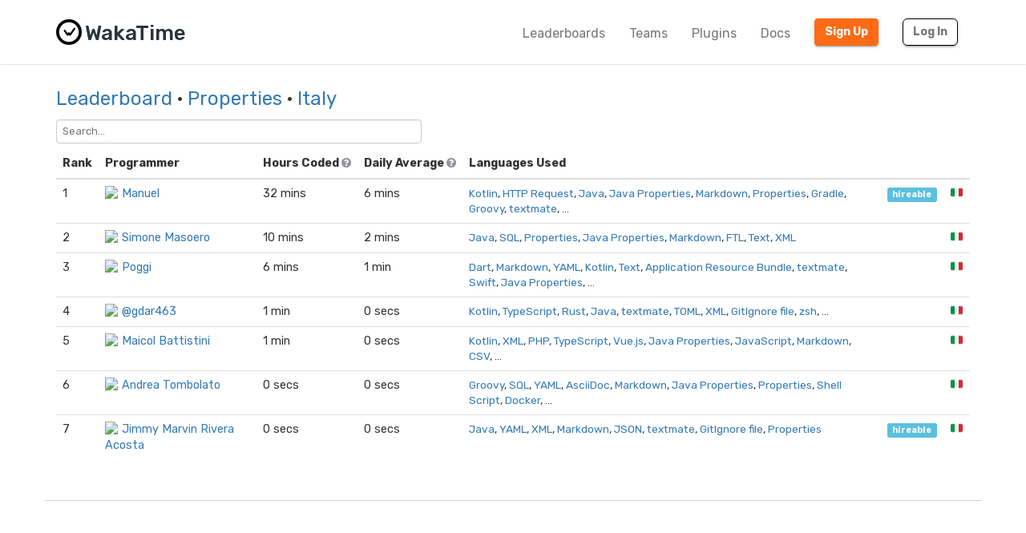

--- FILE ---
content_type: text/html; charset=utf-8
request_url: https://wakatime.com/leaders/language/properties?country_code=IT
body_size: 5728
content:
<!DOCTYPE html>
<html lang="en" data-placeholder-focus="false">
  <!--
                 ,▄▄▓██████▓▄▄,
             ▄▓███████████████████▄
          ▄████████▀▀▀╙╙╙╙▀▀▀████████▄
        ▄██████▀└              └▀██████▄
       ██████└                    └▀█████
      █████▀                        ╙█████µ
     █████¬                    ▄█▓    █████
    ╟████⌐      ╓▄           ╓███▀     ████▌
    █████       ███▌        ▓███─      █████
    █████        ▀███,,▓▓ ╓███▀        ╟████
    █████         └██████████`         █████
    ╙████▌          ▀██▀███▀          ▐████▌
     ╟████▄                          ╓█████
      ▀█████                        ▓█████
       ╙██████,                  ,▄█████▀
         ▀██████▓▄            ▄▓██████▀
           ╙████████████████████████▀
              ╙▀████████████████▀╙
                    └╙╙╙╙╙╙└─
-->
  <head>
    <meta charset="UTF-8" />
    <meta name="google" value="notranslate" />
    <meta http-equiv="Content-Language" content="en_US" />
    <title>Italy Properties Leaderboards - WakaTime - Programming and time tracking leaderboards</title>
    <meta name="viewport" content="width=device-width, initial-scale=1.0">
    <meta name="description" content="Open source IDE plugins for programmers.">
    <meta name="author" content="WakaTime">
    <meta name="hostname" content="wakatime.com">
    <link rel="author" href="/humans.txt" />
    <link rel="manifest" href="/site.webmanifest">
    <link rel="apple-touch-icon" sizes="180x180" href="/apple-touch-icon.png">
    <link rel="icon" type="image/png" sizes="32x32" href="/favicon-32x32.png">
    <link rel="icon" type="image/png" sizes="16x16" href="/favicon-16x16.png">
    <link rel="icon" type="image/png" sizes="192x192" href="/android-chrome-192x192.png">
    <link rel="icon" type="image/png" sizes="512x512" href="/android-chrome-512x512.png">
    <link rel="mask-icon" href="/safari-pinned-tab.svg" color="#527da4">
    <meta name="msapplication-TileColor" content="#2d89ef">
    <meta name="msapplication-TileImage" content="/mstile-150x150.png">
    <meta name="msapplication-config" content="/browserconfig.xml">
    <link rel="shortcut icon" type="image/x-icon" href="/favicon.ico">
    <meta name="theme-color" content="#ffffff">
    <meta name="referrer" content="strict-origin-when-cross-origin">
    <meta name="twitter:site" content="@WakaTime" />
    <meta name="twitter:domain" content="wakatime.com" />
    <meta property="og:site_name" content="WakaTime" />
    <meta property="og:locale" content="en_US" />
    <meta property="og:type" content="website" />
    <meta property="og:title" content="WakaTime Developer Leaderboards - Italy" />
    <meta property="og:description" content="Top programmers using WakaTime IDE plugins." />
    <link rel="preconnect" href="https://fonts.googleapis.com" />
    <link rel="preconnect" href="https://fonts.gstatic.com" crossorigin />
    <link href="https://fonts.googleapis.com/css2?family=Rubik:ital,wght@0,300;0,400;0,500;0,600;0,700;0,800;1,400&display=swap" rel="stylesheet"/ >
    <meta property="og:image" content="https://wakatime.com/static/img/fitbit-for-your-programming.png" />
    <link type="text/css" rel="stylesheet" href="/static/sdist/d2832468aedab39387abd544fce4b1a3.css">
    
  <link type="text/css" rel="stylesheet" href="/static/sdist/afc718ce4263f81f003279dc0d275c12.css">

    
  
    <link rel="canonical" href="https://wakatime.com/leaders/language/properties?page=1&country_code=IT" />
  

  </head>

    <body  class="color_scheme-Light">

    
  
    
    
  
    
  
  
    
  
  
    
  
  
    
  
  
  
    
  
  
    
  
  
    
  
  
    
      
    
  
  
    
  
  
    
  
  
    
  

  <div class="waka-navbar navbar navbar-default navbar-light navbar-static-top navbar-large  navbar-border" role="navigation">
    <div class="container">
      <div class="navbar-header">
        <button type="button" class="navbar-toggle" data-toggle="collapse" data-target="#navbar-content">
          <span class="sr-only">Toggle navigation</span>
          
            <span class="fa fa-bars"></span>
          
        </button>
        
          <a class="navbar-brand" href="/">
            
              <img alt="WakaTime Logo" src="/static/img/wakatime.svg" />
            
            <span>WakaTime</span>
          </a>
        
      </div>

      
        <div id="navbar-content" class="collapse navbar-collapse navbar-right">
          
            <ul class="nav navbar-nav navbar-left">
              <li><a href="/leaders" class="navbar-link">Leaderboards</a></li>
              <li><a href="/teams" class="navbar-link">Teams</a></li>
              <li><a href="/plugins" class="navbar-link">Plugins</a></li>
              <li><a href="/developers" class="navbar-link">Docs</a></li>
            </ul>
          
          <ul class="nav navbar-nav">
            <li><a href="/signup" id="navbar-signup-btn" class="btn btn-orange btn-raised navbar-btn navbar-signup-btn">Sign Up</a></li>
            <li><a href="/login" class="btn btn-transparent btn-raised navbar-btn m-right-xs-30 m-right-sm-0">Log In</a></li>
          </ul>
          
        </div>
      


    </div>
  </div>


  


    <noscript>
  <div class="container">
    <div class="row" style="margin-top:80px;">
      <div class="alert alert-info">
        <p><strong>Oh Snap!</strong> WakaTime needs JavaScript for all the pretty graphs and charts.</p>
        <p>Please enable JavaScript in your browser to view the site.</p>
      </div>
    </div>
  </div>
</noscript>

    
  
  <div class="container">

    

    <div class="m-top-xs-30 m-bottom-xs-30">
      
      <div class="row">
        <div class="col-xs-12 col-sm-11 center-xs left-sm m-bottom-xs-20 m-bottom-sm-10">
          <h3 class="m-top-xs-0 m-bottom-xs-0">
            <a href="/leaders">Leaderboard</a>
            
            · <a href="/leaders/language/properties">Properties</a>
            
            
            · <a href="?country_code=IT">Italy</a>
            
            
          </h3>
        </div>
        
      </div>
      
        <div class="row">
          <div class="col-xs-12">
            <span class="search">
  <select name="search" data-placeholder="Search...">
    <option></option>
    
  </select>
</span>
          </div>
        </div>
      
      <div class="row">
        <div class="col-xs-12">

          
            
  <div class="row">
    <div class="col-xs-12">
      <table class="table leaders">
        <thead>
          <tr>
            <th style="width:1%;white-space:nowrap;"><span class="hide-xs show-sm">Rank</span><span class="hide-sm">#</span></th>
            <th>Programmer</th>
            <th>
              <span class="hide-xs show-sm">
                Hours Coded
                <i class="fa fa-question-circle" data-toggle="popover" data-placement="top" data-content="Total hours coded over the last 7 days from Yesterday, using default 15 minute timeout, only showing coding activity from known languages."></i>
              </span>
              <span class="hide-sm">Hours</span>
            </th>
            <th>
              <span class="hide-xs show-sm">
                Daily Average
                <i class="fa fa-question-circle" data-toggle="popover" data-placement="top" data-content="Average hours coded per day, excluding days with zero coding activity."></i>
              </span>
              <span class="hide-sm">Average</span>
            </th>
            <th>Languages Used</th>
            <th style="width:1%;white-space:nowrap;"></th>
            <th style="width:1%;white-space:nowrap;"></th>
          </tr>
        </thead>
        <tbody>
          
            
            
              
                
                
                  <tr class="rank-1">
                    <td><a name="1"></a>1</td>
                    <td>
                      <a class="leader-coder" href="/@zManu3k?rank=1&page=1&language=Properties&country_code=IT"><img src="https://wakatime.com/photo/3daacd2d-7261-410b-b11a-f37e835beee4?s=16" class="img-circle m-right-xs-5" />Manuel</a>
                    </td>
                    <td class="tcol">32 mins</td>
                    <td class="avgcol">6 mins</td>
                    <td class="langcol"><span><a href="https://wakatime.com/leaders/language/kotlin?country_code=IT">Kotlin</a>, <a href="https://wakatime.com/leaders/language/http%20request?country_code=IT">HTTP Request</a>, <a href="https://wakatime.com/leaders/language/java?country_code=IT">Java</a>, <a href="https://wakatime.com/leaders/language/java%20properties?country_code=IT">Java Properties</a>, <a href="https://wakatime.com/leaders/language/markdown?country_code=IT">Markdown</a>, <a href="https://wakatime.com/leaders/language/properties?country_code=IT">Properties</a>, <a href="https://wakatime.com/leaders/language/gradle?country_code=IT">Gradle</a>, <a href="https://wakatime.com/leaders/language/groovy?country_code=IT">Groovy</a>, <a href="https://wakatime.com/leaders/language/textmate?country_code=IT">textmate</a>, …</span></td>
                    <td><a class="label label-info" href="?hireable=true&country_code=IT" title="Available for employment or contracting">hireable</a></td>
                    <td class="ccol"><a href="?country_code=IT" title="Bergamo, Lombardy, Italy" class="tip">🇮🇹</a></td>
                  </tr>
                
              
            
              
                
                
                  <tr class="rank-2">
                    <td><a name="2"></a>2</td>
                    <td>
                      <a class="leader-coder" href="/@smaso?rank=2&page=1&language=Properties&country_code=IT"><img src="https://wakatime.com/photo/6de661cc-aaf6-48d1-b19c-3b8aa8990b73?s=16" class="img-circle m-right-xs-5" />Simone Masoero</a>
                    </td>
                    <td class="tcol">10 mins</td>
                    <td class="avgcol">2 mins</td>
                    <td class="langcol"><span><a href="https://wakatime.com/leaders/language/java?country_code=IT">Java</a>, <a href="https://wakatime.com/leaders/language/sql?country_code=IT">SQL</a>, <a href="https://wakatime.com/leaders/language/properties?country_code=IT">Properties</a>, <a href="https://wakatime.com/leaders/language/java%20properties?country_code=IT">Java Properties</a>, <a href="https://wakatime.com/leaders/language/markdown?country_code=IT">Markdown</a>, <a href="https://wakatime.com/leaders/language/ftl?country_code=IT">FTL</a>, <a href="https://wakatime.com/leaders/language/text?country_code=IT">Text</a>, <a href="https://wakatime.com/leaders/language/xml?country_code=IT">XML</a> </span></td>
                    <td></td>
                    <td class="ccol"><a href="?country_code=IT" title="Turin, Piedmont, Italy" class="tip">🇮🇹</a></td>
                  </tr>
                
              
            
              
                
                
                  <tr class="rank-3">
                    <td><a name="3"></a>3</td>
                    <td>
                      <a class="leader-coder" href="/@Daniele?rank=3&page=1&language=Properties&country_code=IT"><img src="https://wakatime.com/photo/93df16d3-6e6c-46b1-884a-4975c4247ea9?s=16" class="img-circle m-right-xs-5" />Poggi</a>
                    </td>
                    <td class="tcol">6 mins</td>
                    <td class="avgcol">1 min</td>
                    <td class="langcol"><span><a href="https://wakatime.com/leaders/language/dart?country_code=IT">Dart</a>, <a href="https://wakatime.com/leaders/language/markdown?country_code=IT">Markdown</a>, <a href="https://wakatime.com/leaders/language/yaml?country_code=IT">YAML</a>, <a href="https://wakatime.com/leaders/language/kotlin?country_code=IT">Kotlin</a>, <a href="https://wakatime.com/leaders/language/text?country_code=IT">Text</a>, <a href="https://wakatime.com/leaders/language/application%20resource%20bundle?country_code=IT">Application Resource Bundle</a>, <a href="https://wakatime.com/leaders/language/textmate?country_code=IT">textmate</a>, <a href="https://wakatime.com/leaders/language/swift?country_code=IT">Swift</a>, <a href="https://wakatime.com/leaders/language/java%20properties?country_code=IT">Java Properties</a>, …</span></td>
                    <td></td>
                    <td class="ccol"><a href="?country_code=IT" title="Milan, Lombardy, Italy" class="tip">🇮🇹</a></td>
                  </tr>
                
              
            
              
                
                
                  <tr class="rank-4">
                    <td><a name="4"></a>4</td>
                    <td>
                      <a class="leader-coder" href="/@gdar463?rank=4&page=1&language=Properties&country_code=IT"><img src="https://wakatime.com/photo/d4066cf5-9d50-4bf5-9ee7-abc34172db4e?s=16" class="img-circle m-right-xs-5" />@gdar463</a>
                    </td>
                    <td class="tcol">1 min</td>
                    <td class="avgcol">0 secs</td>
                    <td class="langcol"><span><a href="https://wakatime.com/leaders/language/kotlin?country_code=IT">Kotlin</a>, <a href="https://wakatime.com/leaders/language/typescript?country_code=IT">TypeScript</a>, <a href="https://wakatime.com/leaders/language/rust?country_code=IT">Rust</a>, <a href="https://wakatime.com/leaders/language/java?country_code=IT">Java</a>, <a href="https://wakatime.com/leaders/language/textmate?country_code=IT">textmate</a>, <a href="https://wakatime.com/leaders/language/toml?country_code=IT">TOML</a>, <a href="https://wakatime.com/leaders/language/xml?country_code=IT">XML</a>, <a href="https://wakatime.com/leaders/language/gitignore%20file?country_code=IT">GitIgnore file</a>, <a href="https://wakatime.com/leaders/language/zsh?country_code=IT">zsh</a>, …</span></td>
                    <td></td>
                    <td class="ccol"><a href="?country_code=IT" title="Venice, Veneto, Italy" class="tip">🇮🇹</a></td>
                  </tr>
                
              
            
              
                
                
                  <tr class="rank-5">
                    <td><a name="5"></a>5</td>
                    <td>
                      <a class="leader-coder" href="/@maicol07?rank=5&page=1&language=Properties&country_code=IT"><img src="https://wakatime.com/photo/4ffb6055-ad31-49da-aa4d-1ba4c701832d?s=16" class="img-circle m-right-xs-5" />Maicol Battistini</a>
                    </td>
                    <td class="tcol">1 min</td>
                    <td class="avgcol">0 secs</td>
                    <td class="langcol"><span><a href="https://wakatime.com/leaders/language/kotlin?country_code=IT">Kotlin</a>, <a href="https://wakatime.com/leaders/language/xml?country_code=IT">XML</a>, <a href="https://wakatime.com/leaders/language/php?country_code=IT">PHP</a>, <a href="https://wakatime.com/leaders/language/typescript?country_code=IT">TypeScript</a>, <a href="https://wakatime.com/leaders/language/vue.js?country_code=IT">Vue.js</a>, <a href="https://wakatime.com/leaders/language/java%20properties?country_code=IT">Java Properties</a>, <a href="https://wakatime.com/leaders/language/javascript?country_code=IT">JavaScript</a>, <a href="https://wakatime.com/leaders/language/markdown?country_code=IT">Markdown</a>, <a href="https://wakatime.com/leaders/language/csv?country_code=IT">CSV</a>, …</span></td>
                    <td></td>
                    <td class="ccol"><a href="?country_code=IT" title="Forlì, Emilia-Romagna, Italy" class="tip">🇮🇹</a></td>
                  </tr>
                
              
            
              
                
                
                  <tr class="rank-6">
                    <td><a name="6"></a>6</td>
                    <td>
                      <a class="leader-coder" href="/@andreacw?rank=6&page=1&language=Properties&country_code=IT"><img src="https://wakatime.com/photo/4a5eec46-c2db-48f0-8657-200b2a28d209?s=16" class="img-circle m-right-xs-5" />Andrea Tombolato</a>
                    </td>
                    <td class="tcol">0 secs</td>
                    <td class="avgcol">0 secs</td>
                    <td class="langcol"><span><a href="https://wakatime.com/leaders/language/groovy?country_code=IT">Groovy</a>, <a href="https://wakatime.com/leaders/language/sql?country_code=IT">SQL</a>, <a href="https://wakatime.com/leaders/language/yaml?country_code=IT">YAML</a>, <a href="https://wakatime.com/leaders/language/asciidoc?country_code=IT">AsciiDoc</a>, <a href="https://wakatime.com/leaders/language/markdown?country_code=IT">Markdown</a>, <a href="https://wakatime.com/leaders/language/java%20properties?country_code=IT">Java Properties</a>, <a href="https://wakatime.com/leaders/language/properties?country_code=IT">Properties</a>, <a href="https://wakatime.com/leaders/language/shell%20script?country_code=IT">Shell Script</a>, <a href="https://wakatime.com/leaders/language/docker?country_code=IT">Docker</a>, …</span></td>
                    <td></td>
                    <td class="ccol"><a href="?country_code=IT" title="Milan, Lombardy, Italy" class="tip">🇮🇹</a></td>
                  </tr>
                
              
            
              
                
                
                  <tr class="rank-7">
                    <td><a name="7"></a>7</td>
                    <td>
                      <a class="leader-coder" href="/@Kerbouchard?rank=7&page=1&language=Properties&country_code=IT"><img src="https://wakatime.com/photo/b2168dc2-b034-413b-b79e-58943e265ab2?s=16" class="img-circle m-right-xs-5" />Jimmy Marvin Rivera Acosta</a>
                    </td>
                    <td class="tcol">0 secs</td>
                    <td class="avgcol">0 secs</td>
                    <td class="langcol"><span><a href="https://wakatime.com/leaders/language/java?country_code=IT">Java</a>, <a href="https://wakatime.com/leaders/language/yaml?country_code=IT">YAML</a>, <a href="https://wakatime.com/leaders/language/xml?country_code=IT">XML</a>, <a href="https://wakatime.com/leaders/language/markdown?country_code=IT">Markdown</a>, <a href="https://wakatime.com/leaders/language/json?country_code=IT">JSON</a>, <a href="https://wakatime.com/leaders/language/textmate?country_code=IT">textmate</a>, <a href="https://wakatime.com/leaders/language/gitignore%20file?country_code=IT">GitIgnore file</a>, <a href="https://wakatime.com/leaders/language/properties?country_code=IT">Properties</a> </span></td>
                    <td><a class="label label-info" href="?hireable=true&country_code=IT" title="Available for employment or contracting">hireable</a></td>
                    <td class="ccol"><a href="?country_code=IT" title="Rome, Lazio, Italy" class="tip">🇮🇹</a></td>
                  </tr>
                
              
            
          
          
        </tbody>
      </table>
    </div>
  </div>

  

          

          

        </div>
      </div>
    </div>

  </div>

  
    
  <script id="subscribe-template" type="x-tmpl-mustache">
    <form class="form-horizontal m-top-xs-20">
      <div class="form-group small">
        <div for="" class="col-xs-12 m-bottom-xs-20 center-xs">
          The front page of this leaderboard every Monday, no other emails.<br><br>We promise!
        </div>
      </div>
      <div class="form-group">
        <label for="inputEmail" class="col-sm-2 control-label">Email</label>
        <div class="col-sm-10">
          <input type="email" class="form-control" id="inputEmail">
        </div>
      </div>
      <div class="form-group">
        <div class="col-sm-offset-2 col-sm-10">
          <button type="submit" class="btn btn-sm btn-default btn-raised">Subscribe <i class="fa fa-long-arrow-right"></i></button>
        </div>
      </div>
    </form>
  </script>

  


  
    
      
        
      
      
        
      
      
  
    
  
  
  
  
    
  
  
    
      
    
  

  <footer id="footer" class="   ">
    <div class="container">
      
        <div class="row">
          <div class="col-sm-12 col-md-5 center-xs left-md">
            <ul>
              <li class="credit">&copy; 2026 WakaTime</li>
              <li><a href="/terms">Terms</a></li>
              <li><a href="/privacy">Privacy</a></li>
              <li><a href="/about">About</a></li>
              <li><a href="/blog">Blog</a></li>
              <li><a href="https://wakatime.io">Tutorials</a></li>
            </ul>
          </div>
          <div class="col-sm-12 col-md-2 center-xs">
            <ul>
              <li><a href="https://github.com/wakatime" rel="noopener noreferrer"><i class="fa fa-github-square"></i></a></li>
              <li><a href="https://www.reddit.com/r/WakaTime/" rel="noopener noreferrer"><i class="fa fa-reddit-square"></i></a></li>
              <li><a href="https://x.com/intent/user?screen_name=WakaTime" rel="noopener noreferrer"><svg class="x-icon" style="top:2px;left:0;" role="img" viewBox="0 0 24 24" xmlns="http://www.w3.org/2000/svg"><title>X</title><path d="M18.901 1.153h3.68l-8.04 9.19L24 22.846h-7.406l-5.8-7.584-6.638 7.584H.474l8.6-9.83L0 1.154h7.594l5.243 6.932ZM17.61 20.644h2.039L6.486 3.24H4.298Z"/></svg></a></li>
              <li><a href="https://wonderful.dev/c/WakaTime" rel="noopener noreferrer"><svg class="wonderfuldev-icon" style=""
 role="img"
 viewBox="0 0 410 199"
 xmlns="http://www.w3.org/2000/svg">
<g>
<path d="M276.673 20.96C276.673 58.83 265.583 100.11 247.003 131.38C237.573 147.25 226.483 160.44 213.963 170.81C198.153 162.65 186.183 151.77 179.153 144.38C191.373 136.56 202.013 125.06 210.983 109.97C228.523 80.45 234.773 44.63 234.773 20.96C234.773 9.38 244.153 0 255.723 0C267.293 0 276.673 9.38 276.673 20.96Z" />
<path d="M213.963 170.81C193.003 188.19 167.993 197.7 139.933 198.72C138.873 198.76 137.803 198.78 136.733 198.78C106.703 198.78 74.4734 183.57 49.8934 157.65C28.5134 135.12 2.52341 93.55 0.0134129 23.49C-0.396587 11.92 8.64341 1.21001 20.2034 0.800011C20.4534 0.790011 20.7134 0.790009 20.9634 0.790009C32.1934 0.790009 41.4834 10.68 41.8934 21.99C43.9234 78.96 63.8934 111.53 80.2934 128.82C100.663 150.31 123.663 157.41 138.403 156.85C153.473 156.3 167.083 152.13 179.153 144.38C186.183 151.77 198.153 162.65 213.963 170.81Z" />
<path d="M270.043 198.78C240.013 198.78 207.783 183.57 183.203 157.65C161.833 135.11 135.833 93.55 133.333 23.49C132.923 11.93 141.953 2.22 153.523 1.8C153.773 1.79 154.033 1.79 154.283 1.79C165.503 1.79 174.803 10.68 175.203 21.99C177.243 78.96 197.213 111.53 213.603 128.82C233.983 150.31 256.973 157.41 271.713 156.85C302.043 155.74 326.463 139.97 344.293 109.97C361.833 80.45 368.083 44.63 368.083 20.95C368.083 9.38 377.463 0 389.033 0C400.603 0 409.983 9.38 409.983 20.95C409.983 58.83 398.893 100.11 380.313 131.37C355.103 173.79 318.083 197.08 273.243 198.72C272.183 198.76 271.113 198.78 270.043 198.78Z" />
</g>
</svg></a></li>
            </ul>
          </div>
          <div class="col-sm-12 col-md-5 center-xs right-md">
            <ul>
              <li><a href="/plugins">Supported IDEs</a></li>
              <li><a href="/leaders">Leaderboards</a></li>
              <li><a href="https://status.wakatime.com">Status</a></li>
              <li><a href="/help">Help</a></li>
            </ul>
          </div>
        </div>
      
    </div>
  </footer>

    
  


    
      
    

    
      <span class="bootstrapped-data" style="display:none;">{&#34;show_subscribe&#34;: true}</span>
    

    

    <script type="text/javascript" src="/static/sdist/24e7736ce57ffa79cd4817cc98929f28.js"></script>

    
      
  

      
  

      
  

      
  

      
  

    

    
    
  <script type="text/javascript" src="/static/sdist/eb651c90eeb8a7d70764c1d5a35c7060.js"></script>


    
      
  

    

    
      
    

    
    

  </body>
</html>

--- FILE ---
content_type: text/css
request_url: https://wakatime.com/static/sdist/d2832468aedab39387abd544fce4b1a3.css
body_size: 62094
content:

/*! jQuery UI - v1.13.2 - 2023-02-19
* http://jqueryui.com
* Includes: draggable.css, sortable.css, core.css, autocomplete.css, menu.css, slider.css, theme.css
* To view and modify this theme, visit http://jqueryui.com/themeroller/?scope=&folderName=base&cornerRadiusShadow=8px&offsetLeftShadow=0px&offsetTopShadow=0px&thicknessShadow=5px&opacityShadow=30&bgImgOpacityShadow=0&bgTextureShadow=flat&bgColorShadow=666666&opacityOverlay=30&bgImgOpacityOverlay=0&bgTextureOverlay=flat&bgColorOverlay=aaaaaa&iconColorError=cc0000&fcError=5f3f3f&borderColorError=f1a899&bgTextureError=flat&bgColorError=fddfdf&iconColorHighlight=777620&fcHighlight=777620&borderColorHighlight=dad55e&bgTextureHighlight=flat&bgColorHighlight=fffa90&iconColorActive=ffffff&fcActive=ffffff&borderColorActive=003eff&bgTextureActive=flat&bgColorActive=007fff&iconColorHover=555555&fcHover=2b2b2b&borderColorHover=cccccc&bgTextureHover=flat&bgColorHover=ededed&iconColorDefault=777777&fcDefault=454545&borderColorDefault=c5c5c5&bgTextureDefault=flat&bgColorDefault=f6f6f6&iconColorContent=444444&fcContent=333333&borderColorContent=dddddd&bgTextureContent=flat&bgColorContent=ffffff&iconColorHeader=444444&fcHeader=333333&borderColorHeader=dddddd&bgTextureHeader=flat&bgColorHeader=e9e9e9&cornerRadius=3px&fwDefault=normal&fsDefault=1em&ffDefault=Arial%2CHelvetica%2Csans-serif
* Copyright jQuery Foundation and other contributors; Licensed MIT */.ui-draggable-handle{-ms-touch-action:none;touch-action:none}.ui-sortable-handle{-ms-touch-action:none;touch-action:none}.ui-helper-hidden{display:none}.ui-helper-hidden-accessible{border:0;clip:rect(0 0 0 0);height:1px;margin:-1px;overflow:hidden;padding:0;position:absolute;width:1px}.ui-helper-reset{margin:0;padding:0;border:0;outline:0;line-height:1.3;text-decoration:none;font-size:100%;list-style:none}.ui-helper-clearfix:before,.ui-helper-clearfix:after{content:"";display:table;border-collapse:collapse}.ui-helper-clearfix:after{clear:both}.ui-helper-zfix{width:100%;height:100%;top:0;left:0;position:absolute;opacity:0;-ms-filter:"alpha(opacity=0)"}.ui-front{z-index:100}.ui-state-disabled{cursor:default !important;pointer-events:none}.ui-icon{display:inline-block;vertical-align:middle;margin-top:-0.25em;position:relative;text-indent:-99999px;overflow:hidden;background-repeat:no-repeat}.ui-widget-icon-block{left:50%;margin-left:-8px;display:block}.ui-widget-overlay{position:fixed;top:0;left:0;width:100%;height:100%}.ui-autocomplete{position:absolute;top:0;left:0;cursor:default}.ui-menu{list-style:none;padding:0;margin:0;display:block;outline:0}.ui-menu .ui-menu{position:absolute}.ui-menu .ui-menu-item{margin:0;cursor:pointer;list-style-image:url("[data-uri]")}.ui-menu .ui-menu-item-wrapper{position:relative;padding:3px 1em 3px .4em}.ui-menu .ui-menu-divider{margin:5px 0;height:0;font-size:0;line-height:0;border-width:1px 0 0 0}.ui-menu .ui-state-focus,.ui-menu .ui-state-active{margin:-1px}.ui-menu-icons{position:relative}.ui-menu-icons .ui-menu-item-wrapper{padding-left:2em}.ui-menu .ui-icon{position:absolute;top:0;bottom:0;left:.2em;margin:auto 0}.ui-menu .ui-menu-icon{left:auto;right:0}.ui-slider{position:relative;text-align:left}.ui-slider .ui-slider-handle{position:absolute;z-index:2;width:1.2em;height:1.2em;cursor:pointer;-ms-touch-action:none;touch-action:none}.ui-slider .ui-slider-range{position:absolute;z-index:1;font-size:.7em;display:block;border:0;background-position:0 0}.ui-slider.ui-state-disabled .ui-slider-handle,.ui-slider.ui-state-disabled .ui-slider-range{filter:inherit}.ui-slider-horizontal{height:.8em}.ui-slider-horizontal .ui-slider-handle{top:-0.3em;margin-left:-0.6em}.ui-slider-horizontal .ui-slider-range{top:0;height:100%}.ui-slider-horizontal .ui-slider-range-min{left:0}.ui-slider-horizontal .ui-slider-range-max{right:0}.ui-slider-vertical{width:.8em;height:100px}.ui-slider-vertical .ui-slider-handle{left:-0.3em;margin-left:0;margin-bottom:-0.6em}.ui-slider-vertical .ui-slider-range{left:0;width:100%}.ui-slider-vertical .ui-slider-range-min{bottom:0}.ui-slider-vertical .ui-slider-range-max{top:0}.ui-widget{font-family:Arial,Helvetica,sans-serif;font-size:1em}.ui-widget .ui-widget{font-size:1em}.ui-widget input,.ui-widget select,.ui-widget textarea,.ui-widget button{font-family:Arial,Helvetica,sans-serif;font-size:1em}.ui-widget.ui-widget-content{border:1px solid #c5c5c5}.ui-widget-content{border:1px solid #dddddd;background:#ffffff;color:#333333}.ui-widget-content a{color:#333333}.ui-widget-header{border:1px solid #dddddd;background:#e9e9e9;color:#333333;font-weight:bold}.ui-widget-header a{color:#333333}.ui-state-default,.ui-widget-content .ui-state-default,.ui-widget-header .ui-state-default,.ui-button,html .ui-button.ui-state-disabled:hover,html .ui-button.ui-state-disabled:active{border:1px solid #c5c5c5;background:#f6f6f6;font-weight:normal;color:#454545}.ui-state-default a,.ui-state-default a:link,.ui-state-default a:visited,a.ui-button,a:link.ui-button,a:visited.ui-button,.ui-button{color:#454545;text-decoration:none}.ui-state-hover,.ui-widget-content .ui-state-hover,.ui-widget-header .ui-state-hover,.ui-state-focus,.ui-widget-content .ui-state-focus,.ui-widget-header .ui-state-focus,.ui-button:hover,.ui-button:focus{border:1px solid #cccccc;background:#ededed;font-weight:normal;color:#2b2b2b}.ui-state-hover a,.ui-state-hover a:hover,.ui-state-hover a:link,.ui-state-hover a:visited,.ui-state-focus a,.ui-state-focus a:hover,.ui-state-focus a:link,.ui-state-focus a:visited,a.ui-button:hover,a.ui-button:focus{color:#2b2b2b;text-decoration:none}.ui-visual-focus{box-shadow:0 0 3px 1px #5e9ed6}.ui-state-active,.ui-widget-content .ui-state-active,.ui-widget-header .ui-state-active,a.ui-button:active,.ui-button:active,.ui-button.ui-state-active:hover{border:1px solid #003eff;background:#007fff;font-weight:normal;color:#ffffff}.ui-icon-background,.ui-state-active .ui-icon-background{border:#003eff;background-color:#ffffff}.ui-state-active a,.ui-state-active a:link,.ui-state-active a:visited{color:#ffffff;text-decoration:none}.ui-state-highlight,.ui-widget-content .ui-state-highlight,.ui-widget-header .ui-state-highlight{border:1px solid #dad55e;background:#fffa90;color:#777620}.ui-state-checked{border:1px solid #dad55e;background:#fffa90}.ui-state-highlight a,.ui-widget-content .ui-state-highlight a,.ui-widget-header .ui-state-highlight a{color:#777620}.ui-state-error,.ui-widget-content .ui-state-error,.ui-widget-header .ui-state-error{border:1px solid #f1a899;background:#fddfdf;color:#5f3f3f}.ui-state-error a,.ui-widget-content .ui-state-error a,.ui-widget-header .ui-state-error a{color:#5f3f3f}.ui-state-error-text,.ui-widget-content .ui-state-error-text,.ui-widget-header .ui-state-error-text{color:#5f3f3f}.ui-priority-primary,.ui-widget-content .ui-priority-primary,.ui-widget-header .ui-priority-primary{font-weight:bold}.ui-priority-secondary,.ui-widget-content .ui-priority-secondary,.ui-widget-header .ui-priority-secondary{opacity:.7;-ms-filter:"alpha(opacity=70)";font-weight:normal}.ui-state-disabled,.ui-widget-content .ui-state-disabled,.ui-widget-header .ui-state-disabled{opacity:.35;-ms-filter:"alpha(opacity=35)";background-image:none}.ui-state-disabled .ui-icon{-ms-filter:"alpha(opacity=35)"}.ui-icon{width:16px;height:16px}.ui-icon,.ui-widget-content .ui-icon{background-image:url("/static/libs/jquery-ui/css/images/ui-icons_444444_256x240.png")}.ui-widget-header .ui-icon{background-image:url("/static/libs/jquery-ui/css/images/ui-icons_444444_256x240.png")}.ui-state-hover .ui-icon,.ui-state-focus .ui-icon,.ui-button:hover .ui-icon,.ui-button:focus .ui-icon{background-image:url("/static/libs/jquery-ui/css/images/ui-icons_555555_256x240.png")}.ui-state-active .ui-icon,.ui-button:active .ui-icon{background-image:url("/static/libs/jquery-ui/css/images/ui-icons_ffffff_256x240.png")}.ui-state-highlight .ui-icon,.ui-button .ui-state-highlight.ui-icon{background-image:url("/static/libs/jquery-ui/css/images/ui-icons_777620_256x240.png")}.ui-state-error .ui-icon,.ui-state-error-text .ui-icon{background-image:url("/static/libs/jquery-ui/css/images/ui-icons_cc0000_256x240.png")}.ui-button .ui-icon{background-image:url("/static/libs/jquery-ui/css/images/ui-icons_777777_256x240.png")}.ui-icon-blank.ui-icon-blank.ui-icon-blank{background-image:none}.ui-icon-caret-1-n{background-position:0 0}.ui-icon-caret-1-ne{background-position:-16px 0}.ui-icon-caret-1-e{background-position:-32px 0}.ui-icon-caret-1-se{background-position:-48px 0}.ui-icon-caret-1-s{background-position:-65px 0}.ui-icon-caret-1-sw{background-position:-80px 0}.ui-icon-caret-1-w{background-position:-96px 0}.ui-icon-caret-1-nw{background-position:-112px 0}.ui-icon-caret-2-n-s{background-position:-128px 0}.ui-icon-caret-2-e-w{background-position:-144px 0}.ui-icon-triangle-1-n{background-position:0 -16px}.ui-icon-triangle-1-ne{background-position:-16px -16px}.ui-icon-triangle-1-e{background-position:-32px -16px}.ui-icon-triangle-1-se{background-position:-48px -16px}.ui-icon-triangle-1-s{background-position:-65px -16px}.ui-icon-triangle-1-sw{background-position:-80px -16px}.ui-icon-triangle-1-w{background-position:-96px -16px}.ui-icon-triangle-1-nw{background-position:-112px -16px}.ui-icon-triangle-2-n-s{background-position:-128px -16px}.ui-icon-triangle-2-e-w{background-position:-144px -16px}.ui-icon-arrow-1-n{background-position:0 -32px}.ui-icon-arrow-1-ne{background-position:-16px -32px}.ui-icon-arrow-1-e{background-position:-32px -32px}.ui-icon-arrow-1-se{background-position:-48px -32px}.ui-icon-arrow-1-s{background-position:-65px -32px}.ui-icon-arrow-1-sw{background-position:-80px -32px}.ui-icon-arrow-1-w{background-position:-96px -32px}.ui-icon-arrow-1-nw{background-position:-112px -32px}.ui-icon-arrow-2-n-s{background-position:-128px -32px}.ui-icon-arrow-2-ne-sw{background-position:-144px -32px}.ui-icon-arrow-2-e-w{background-position:-160px -32px}.ui-icon-arrow-2-se-nw{background-position:-176px -32px}.ui-icon-arrowstop-1-n{background-position:-192px -32px}.ui-icon-arrowstop-1-e{background-position:-208px -32px}.ui-icon-arrowstop-1-s{background-position:-224px -32px}.ui-icon-arrowstop-1-w{background-position:-240px -32px}.ui-icon-arrowthick-1-n{background-position:1px -48px}.ui-icon-arrowthick-1-ne{background-position:-16px -48px}.ui-icon-arrowthick-1-e{background-position:-32px -48px}.ui-icon-arrowthick-1-se{background-position:-48px -48px}.ui-icon-arrowthick-1-s{background-position:-64px -48px}.ui-icon-arrowthick-1-sw{background-position:-80px -48px}.ui-icon-arrowthick-1-w{background-position:-96px -48px}.ui-icon-arrowthick-1-nw{background-position:-112px -48px}.ui-icon-arrowthick-2-n-s{background-position:-128px -48px}.ui-icon-arrowthick-2-ne-sw{background-position:-144px -48px}.ui-icon-arrowthick-2-e-w{background-position:-160px -48px}.ui-icon-arrowthick-2-se-nw{background-position:-176px -48px}.ui-icon-arrowthickstop-1-n{background-position:-192px -48px}.ui-icon-arrowthickstop-1-e{background-position:-208px -48px}.ui-icon-arrowthickstop-1-s{background-position:-224px -48px}.ui-icon-arrowthickstop-1-w{background-position:-240px -48px}.ui-icon-arrowreturnthick-1-w{background-position:0 -64px}.ui-icon-arrowreturnthick-1-n{background-position:-16px -64px}.ui-icon-arrowreturnthick-1-e{background-position:-32px -64px}.ui-icon-arrowreturnthick-1-s{background-position:-48px -64px}.ui-icon-arrowreturn-1-w{background-position:-64px -64px}.ui-icon-arrowreturn-1-n{background-position:-80px -64px}.ui-icon-arrowreturn-1-e{background-position:-96px -64px}.ui-icon-arrowreturn-1-s{background-position:-112px -64px}.ui-icon-arrowrefresh-1-w{background-position:-128px -64px}.ui-icon-arrowrefresh-1-n{background-position:-144px -64px}.ui-icon-arrowrefresh-1-e{background-position:-160px -64px}.ui-icon-arrowrefresh-1-s{background-position:-176px -64px}.ui-icon-arrow-4{background-position:0 -80px}.ui-icon-arrow-4-diag{background-position:-16px -80px}.ui-icon-extlink{background-position:-32px -80px}.ui-icon-newwin{background-position:-48px -80px}.ui-icon-refresh{background-position:-64px -80px}.ui-icon-shuffle{background-position:-80px -80px}.ui-icon-transfer-e-w{background-position:-96px -80px}.ui-icon-transferthick-e-w{background-position:-112px -80px}.ui-icon-folder-collapsed{background-position:0 -96px}.ui-icon-folder-open{background-position:-16px -96px}.ui-icon-document{background-position:-32px -96px}.ui-icon-document-b{background-position:-48px -96px}.ui-icon-note{background-position:-64px -96px}.ui-icon-mail-closed{background-position:-80px -96px}.ui-icon-mail-open{background-position:-96px -96px}.ui-icon-suitcase{background-position:-112px -96px}.ui-icon-comment{background-position:-128px -96px}.ui-icon-person{background-position:-144px -96px}.ui-icon-print{background-position:-160px -96px}.ui-icon-trash{background-position:-176px -96px}.ui-icon-locked{background-position:-192px -96px}.ui-icon-unlocked{background-position:-208px -96px}.ui-icon-bookmark{background-position:-224px -96px}.ui-icon-tag{background-position:-240px -96px}.ui-icon-home{background-position:0 -112px}.ui-icon-flag{background-position:-16px -112px}.ui-icon-calendar{background-position:-32px -112px}.ui-icon-cart{background-position:-48px -112px}.ui-icon-pencil{background-position:-64px -112px}.ui-icon-clock{background-position:-80px -112px}.ui-icon-disk{background-position:-96px -112px}.ui-icon-calculator{background-position:-112px -112px}.ui-icon-zoomin{background-position:-128px -112px}.ui-icon-zoomout{background-position:-144px -112px}.ui-icon-search{background-position:-160px -112px}.ui-icon-wrench{background-position:-176px -112px}.ui-icon-gear{background-position:-192px -112px}.ui-icon-heart{background-position:-208px -112px}.ui-icon-star{background-position:-224px -112px}.ui-icon-link{background-position:-240px -112px}.ui-icon-cancel{background-position:0 -128px}.ui-icon-plus{background-position:-16px -128px}.ui-icon-plusthick{background-position:-32px -128px}.ui-icon-minus{background-position:-48px -128px}.ui-icon-minusthick{background-position:-64px -128px}.ui-icon-close{background-position:-80px -128px}.ui-icon-closethick{background-position:-96px -128px}.ui-icon-key{background-position:-112px -128px}.ui-icon-lightbulb{background-position:-128px -128px}.ui-icon-scissors{background-position:-144px -128px}.ui-icon-clipboard{background-position:-160px -128px}.ui-icon-copy{background-position:-176px -128px}.ui-icon-contact{background-position:-192px -128px}.ui-icon-image{background-position:-208px -128px}.ui-icon-video{background-position:-224px -128px}.ui-icon-script{background-position:-240px -128px}.ui-icon-alert{background-position:0 -144px}.ui-icon-info{background-position:-16px -144px}.ui-icon-notice{background-position:-32px -144px}.ui-icon-help{background-position:-48px -144px}.ui-icon-check{background-position:-64px -144px}.ui-icon-bullet{background-position:-80px -144px}.ui-icon-radio-on{background-position:-96px -144px}.ui-icon-radio-off{background-position:-112px -144px}.ui-icon-pin-w{background-position:-128px -144px}.ui-icon-pin-s{background-position:-144px -144px}.ui-icon-play{background-position:0 -160px}.ui-icon-pause{background-position:-16px -160px}.ui-icon-seek-next{background-position:-32px -160px}.ui-icon-seek-prev{background-position:-48px -160px}.ui-icon-seek-end{background-position:-64px -160px}.ui-icon-seek-start{background-position:-80px -160px}.ui-icon-seek-first{background-position:-80px -160px}.ui-icon-stop{background-position:-96px -160px}.ui-icon-eject{background-position:-112px -160px}.ui-icon-volume-off{background-position:-128px -160px}.ui-icon-volume-on{background-position:-144px -160px}.ui-icon-power{background-position:0 -176px}.ui-icon-signal-diag{background-position:-16px -176px}.ui-icon-signal{background-position:-32px -176px}.ui-icon-battery-0{background-position:-48px -176px}.ui-icon-battery-1{background-position:-64px -176px}.ui-icon-battery-2{background-position:-80px -176px}.ui-icon-battery-3{background-position:-96px -176px}.ui-icon-circle-plus{background-position:0 -192px}.ui-icon-circle-minus{background-position:-16px -192px}.ui-icon-circle-close{background-position:-32px -192px}.ui-icon-circle-triangle-e{background-position:-48px -192px}.ui-icon-circle-triangle-s{background-position:-64px -192px}.ui-icon-circle-triangle-w{background-position:-80px -192px}.ui-icon-circle-triangle-n{background-position:-96px -192px}.ui-icon-circle-arrow-e{background-position:-112px -192px}.ui-icon-circle-arrow-s{background-position:-128px -192px}.ui-icon-circle-arrow-w{background-position:-144px -192px}.ui-icon-circle-arrow-n{background-position:-160px -192px}.ui-icon-circle-zoomin{background-position:-176px -192px}.ui-icon-circle-zoomout{background-position:-192px -192px}.ui-icon-circle-check{background-position:-208px -192px}.ui-icon-circlesmall-plus{background-position:0 -208px}.ui-icon-circlesmall-minus{background-position:-16px -208px}.ui-icon-circlesmall-close{background-position:-32px -208px}.ui-icon-squaresmall-plus{background-position:-48px -208px}.ui-icon-squaresmall-minus{background-position:-64px -208px}.ui-icon-squaresmall-close{background-position:-80px -208px}.ui-icon-grip-dotted-vertical{background-position:0 -224px}.ui-icon-grip-dotted-horizontal{background-position:-16px -224px}.ui-icon-grip-solid-vertical{background-position:-32px -224px}.ui-icon-grip-solid-horizontal{background-position:-48px -224px}.ui-icon-gripsmall-diagonal-se{background-position:-64px -224px}.ui-icon-grip-diagonal-se{background-position:-80px -224px}.ui-corner-all,.ui-corner-top,.ui-corner-left,.ui-corner-tl{border-top-left-radius:3px}.ui-corner-all,.ui-corner-top,.ui-corner-right,.ui-corner-tr{border-top-right-radius:3px}.ui-corner-all,.ui-corner-bottom,.ui-corner-left,.ui-corner-bl{border-bottom-left-radius:3px}.ui-corner-all,.ui-corner-bottom,.ui-corner-right,.ui-corner-br{border-bottom-right-radius:3px}.ui-widget-overlay{background:#aaaaaa;opacity:.3;-ms-filter:alpha(opacity=30)}.ui-widget-shadow{-webkit-box-shadow:0 0 5px #666666;box-shadow:0 0 5px #666666}
.toast-title{font-weight:bold}.toast-message{-ms-word-wrap:break-word;word-wrap:break-word}.toast-message a,.toast-message label{color:#FFFFFF}.toast-message a:hover{color:#CCCCCC;text-decoration:none}.toast-close-button{position:relative;right:-0.3em;top:-0.3em;float:right;font-size:20px;font-weight:bold;color:#FFFFFF;-webkit-text-shadow:0 1px 0 #ffffff;text-shadow:0 1px 0 #ffffff;opacity:.8;-ms-filter:progid:DXImageTransform.Microsoft.Alpha(Opacity=80);filter:alpha(opacity=80);line-height:1}.toast-close-button:hover,.toast-close-button:focus{color:#000000;text-decoration:none;cursor:pointer;opacity:.4;-ms-filter:progid:DXImageTransform.Microsoft.Alpha(Opacity=40);filter:alpha(opacity=40)}.rtl .toast-close-button{left:-0.3em;float:left;right:.3em}button.toast-close-button{padding:0;cursor:pointer;background:transparent;border:0;-webkit-appearance:none}.toast-top-center{top:0;right:0;width:100%}.toast-bottom-center{bottom:0;right:0;width:100%}.toast-top-full-width{top:0;right:0;width:100%}.toast-bottom-full-width{bottom:0;right:0;width:100%}.toast-top-left{top:12px;left:12px}.toast-top-right{top:12px;right:12px}.toast-bottom-right{right:12px;bottom:12px}.toast-bottom-left{bottom:12px;left:12px}#toast-container{position:fixed;z-index:999999;pointer-events:none}#toast-container *{-moz-box-sizing:border-box;-webkit-box-sizing:border-box;box-sizing:border-box}#toast-container>div{position:relative;pointer-events:auto;overflow:hidden;margin:0 0 6px;padding:15px 15px 15px 50px;width:300px;-moz-border-radius:3px 3px 3px 3px;-webkit-border-radius:3px 3px 3px 3px;border-radius:3px 3px 3px 3px;background-position:15px center;background-repeat:no-repeat;-moz-box-shadow:0 0 12px #999999;-webkit-box-shadow:0 0 12px #999999;box-shadow:0 0 12px #999999;color:#FFFFFF;opacity:.8;-ms-filter:progid:DXImageTransform.Microsoft.Alpha(Opacity=80);filter:alpha(opacity=80)}#toast-container>div.rtl{direction:rtl;padding:15px 50px 15px 15px;background-position:right 15px center}#toast-container>div:hover{-moz-box-shadow:0 0 12px #000000;-webkit-box-shadow:0 0 12px #000000;box-shadow:0 0 12px #000000;opacity:1;-ms-filter:progid:DXImageTransform.Microsoft.Alpha(Opacity=100);filter:alpha(opacity=100);cursor:pointer}#toast-container>.toast-info{background-image:url("[data-uri]") !important}#toast-container>.toast-error{background-image:url("[data-uri]") !important}#toast-container>.toast-success{background-image:url("[data-uri]") !important}#toast-container>.toast-warning{background-image:url("[data-uri]") !important}#toast-container.toast-top-center>div,#toast-container.toast-bottom-center>div{width:300px;margin-left:auto;margin-right:auto}#toast-container.toast-top-full-width>div,#toast-container.toast-bottom-full-width>div{width:96%;margin-left:auto;margin-right:auto}.toast{background-color:#030303}.toast-success{background-color:#51A351}.toast-error{background-color:#BD362F}.toast-info{background-color:#2F96B4}.toast-warning{background-color:#F89406}.toast-progress{position:absolute;left:0;bottom:0;height:4px;background-color:#000000;opacity:.4;-ms-filter:progid:DXImageTransform.Microsoft.Alpha(Opacity=40);filter:alpha(opacity=40)}@media all and (max-width:240px){#toast-container>div{padding:8px 8px 8px 50px;width:11em}#toast-container>div.rtl{padding:8px 50px 8px 8px}#toast-container .toast-close-button{right:-0.2em;top:-0.2em}#toast-container .rtl .toast-close-button{left:-0.2em;right:.2em}}@media all and (min-width:241px) and (max-width:480px){#toast-container>div{padding:8px 8px 8px 50px;width:18em}#toast-container>div.rtl{padding:8px 50px 8px 8px}#toast-container .toast-close-button{right:-0.2em;top:-0.2em}#toast-container .rtl .toast-close-button{left:-0.2em;right:.2em}}@media all and (min-width:481px) and (max-width:768px){#toast-container>div{padding:15px 15px 15px 50px;width:25em}#toast-container>div.rtl{padding:15px 50px 15px 15px}}
/*!
 * Generated using the Bootstrap Customizer (https://getbootstrap.com/docs/3.4/customize/)
 *//*!
 * Bootstrap v3.4.1 (https://getbootstrap.com/)
 * Copyright 2011-2019 Twitter, Inc.
 * Licensed under MIT (https://github.com/twbs/bootstrap/blob/master/LICENSE)
 *//*! normalize.css v3.0.3 | MIT License | github.com/necolas/normalize.css */html{font-family:sans-serif;-ms-text-size-adjust:100%;-webkit-text-size-adjust:100%}body{margin:0}article,aside,details,figcaption,figure,footer,header,hgroup,main,menu,nav,section,summary{display:block}audio,canvas,progress,video{display:inline-block;vertical-align:baseline}audio:not([controls]){display:none;height:0}[hidden],template{display:none}a{background-color:transparent}a:active,a:hover{outline:0}abbr[title]{border-bottom:none;text-decoration:underline;text-decoration:underline dotted}b,strong{font-weight:bold}dfn{font-style:italic}h1{font-size:2em;margin:.67em 0}mark{background:#ff0;color:#000}small{font-size:80%}sub,sup{font-size:75%;line-height:0;position:relative;vertical-align:baseline}sup{top:-0.5em}sub{bottom:-0.25em}img{border:0}svg:not(:root){overflow:hidden}figure{margin:1em 40px}hr{-webkit-box-sizing:content-box;-moz-box-sizing:content-box;box-sizing:content-box;height:0}pre{overflow:auto}code,kbd,pre,samp{font-family:monospace, monospace;font-size:1em}button,input,optgroup,select,textarea{color:inherit;font:inherit;margin:0}button{overflow:visible}button,select{text-transform:none}button,html input[type="button"],input[type="reset"],input[type="submit"]{-webkit-appearance:button;cursor:pointer}button[disabled],html input[disabled]{cursor:default}button::-moz-focus-inner,input::-moz-focus-inner{border:0;padding:0}input{line-height:normal}input[type="checkbox"],input[type="radio"]{-webkit-box-sizing:border-box;-moz-box-sizing:border-box;box-sizing:border-box;padding:0}input[type="number"]::-webkit-inner-spin-button,input[type="number"]::-webkit-outer-spin-button{height:auto}input[type="search"]{-webkit-appearance:textfield;-webkit-box-sizing:content-box;-moz-box-sizing:content-box;box-sizing:content-box}input[type="search"]::-webkit-search-cancel-button,input[type="search"]::-webkit-search-decoration{-webkit-appearance:none}fieldset{border:1px solid #c0c0c0;margin:0 2px;padding:.35em .625em .75em}legend{border:0;padding:0}textarea{overflow:auto}optgroup{font-weight:bold}table{border-collapse:collapse;border-spacing:0}td,th{padding:0}/*! Source: https://github.com/h5bp/html5-boilerplate/blob/master/src/css/main.css */@media print{*,*:before,*:after{color:#000 !important;text-shadow:none !important;background:transparent !important;-webkit-box-shadow:none !important;box-shadow:none !important}a,a:visited{text-decoration:underline}a[href]:after{content:" (" attr(href) ")"}abbr[title]:after{content:" (" attr(title) ")"}a[href^="#"]:after,a[href^="javascript:"]:after{content:""}pre,blockquote{border:1px solid #999;page-break-inside:avoid}thead{display:table-header-group}tr,img{page-break-inside:avoid}img{max-width:100% !important}p,h2,h3{orphans:3;widows:3}h2,h3{page-break-after:avoid}.navbar{display:none}.btn>.caret,.dropup>.btn>.caret{border-top-color:#000 !important}.label{border:1px solid #000}.table{border-collapse:collapse !important}.table td,.table th{background-color:#fff !important}.table-bordered th,.table-bordered td{border:1px solid #ddd !important}}@font-face{font-family:"Glyphicons Halflings";src:url("/static/libs/bootstrap/fonts/glyphicons-halflings-regular.eot");src:url("/static/libs/bootstrap/fonts/glyphicons-halflings-regular.eot?#iefix") format("embedded-opentype"),url("/static/libs/bootstrap/fonts/glyphicons-halflings-regular.woff2") format("woff2"),url("/static/libs/bootstrap/fonts/glyphicons-halflings-regular.woff") format("woff"),url("/static/libs/bootstrap/fonts/glyphicons-halflings-regular.ttf") format("truetype"),url("/static/libs/bootstrap/fonts/glyphicons-halflings-regular.svg#glyphicons_halflingsregular") format("svg")}.glyphicon{position:relative;top:1px;display:inline-block;font-family:"Glyphicons Halflings";font-style:normal;font-weight:400;line-height:1;-webkit-font-smoothing:antialiased;-moz-osx-font-smoothing:grayscale}.glyphicon-asterisk:before{content:"\002a"}.glyphicon-plus:before{content:"\002b"}.glyphicon-euro:before,.glyphicon-eur:before{content:"\20ac"}.glyphicon-minus:before{content:"\2212"}.glyphicon-cloud:before{content:"\2601"}.glyphicon-envelope:before{content:"\2709"}.glyphicon-pencil:before{content:"\270f"}.glyphicon-glass:before{content:"\e001"}.glyphicon-music:before{content:"\e002"}.glyphicon-search:before{content:"\e003"}.glyphicon-heart:before{content:"\e005"}.glyphicon-star:before{content:"\e006"}.glyphicon-star-empty:before{content:"\e007"}.glyphicon-user:before{content:"\e008"}.glyphicon-film:before{content:"\e009"}.glyphicon-th-large:before{content:"\e010"}.glyphicon-th:before{content:"\e011"}.glyphicon-th-list:before{content:"\e012"}.glyphicon-ok:before{content:"\e013"}.glyphicon-remove:before{content:"\e014"}.glyphicon-zoom-in:before{content:"\e015"}.glyphicon-zoom-out:before{content:"\e016"}.glyphicon-off:before{content:"\e017"}.glyphicon-signal:before{content:"\e018"}.glyphicon-cog:before{content:"\e019"}.glyphicon-trash:before{content:"\e020"}.glyphicon-home:before{content:"\e021"}.glyphicon-file:before{content:"\e022"}.glyphicon-time:before{content:"\e023"}.glyphicon-road:before{content:"\e024"}.glyphicon-download-alt:before{content:"\e025"}.glyphicon-download:before{content:"\e026"}.glyphicon-upload:before{content:"\e027"}.glyphicon-inbox:before{content:"\e028"}.glyphicon-play-circle:before{content:"\e029"}.glyphicon-repeat:before{content:"\e030"}.glyphicon-refresh:before{content:"\e031"}.glyphicon-list-alt:before{content:"\e032"}.glyphicon-lock:before{content:"\e033"}.glyphicon-flag:before{content:"\e034"}.glyphicon-headphones:before{content:"\e035"}.glyphicon-volume-off:before{content:"\e036"}.glyphicon-volume-down:before{content:"\e037"}.glyphicon-volume-up:before{content:"\e038"}.glyphicon-qrcode:before{content:"\e039"}.glyphicon-barcode:before{content:"\e040"}.glyphicon-tag:before{content:"\e041"}.glyphicon-tags:before{content:"\e042"}.glyphicon-book:before{content:"\e043"}.glyphicon-bookmark:before{content:"\e044"}.glyphicon-print:before{content:"\e045"}.glyphicon-camera:before{content:"\e046"}.glyphicon-font:before{content:"\e047"}.glyphicon-bold:before{content:"\e048"}.glyphicon-italic:before{content:"\e049"}.glyphicon-text-height:before{content:"\e050"}.glyphicon-text-width:before{content:"\e051"}.glyphicon-align-left:before{content:"\e052"}.glyphicon-align-center:before{content:"\e053"}.glyphicon-align-right:before{content:"\e054"}.glyphicon-align-justify:before{content:"\e055"}.glyphicon-list:before{content:"\e056"}.glyphicon-indent-left:before{content:"\e057"}.glyphicon-indent-right:before{content:"\e058"}.glyphicon-facetime-video:before{content:"\e059"}.glyphicon-picture:before{content:"\e060"}.glyphicon-map-marker:before{content:"\e062"}.glyphicon-adjust:before{content:"\e063"}.glyphicon-tint:before{content:"\e064"}.glyphicon-edit:before{content:"\e065"}.glyphicon-share:before{content:"\e066"}.glyphicon-check:before{content:"\e067"}.glyphicon-move:before{content:"\e068"}.glyphicon-step-backward:before{content:"\e069"}.glyphicon-fast-backward:before{content:"\e070"}.glyphicon-backward:before{content:"\e071"}.glyphicon-play:before{content:"\e072"}.glyphicon-pause:before{content:"\e073"}.glyphicon-stop:before{content:"\e074"}.glyphicon-forward:before{content:"\e075"}.glyphicon-fast-forward:before{content:"\e076"}.glyphicon-step-forward:before{content:"\e077"}.glyphicon-eject:before{content:"\e078"}.glyphicon-chevron-left:before{content:"\e079"}.glyphicon-chevron-right:before{content:"\e080"}.glyphicon-plus-sign:before{content:"\e081"}.glyphicon-minus-sign:before{content:"\e082"}.glyphicon-remove-sign:before{content:"\e083"}.glyphicon-ok-sign:before{content:"\e084"}.glyphicon-question-sign:before{content:"\e085"}.glyphicon-info-sign:before{content:"\e086"}.glyphicon-screenshot:before{content:"\e087"}.glyphicon-remove-circle:before{content:"\e088"}.glyphicon-ok-circle:before{content:"\e089"}.glyphicon-ban-circle:before{content:"\e090"}.glyphicon-arrow-left:before{content:"\e091"}.glyphicon-arrow-right:before{content:"\e092"}.glyphicon-arrow-up:before{content:"\e093"}.glyphicon-arrow-down:before{content:"\e094"}.glyphicon-share-alt:before{content:"\e095"}.glyphicon-resize-full:before{content:"\e096"}.glyphicon-resize-small:before{content:"\e097"}.glyphicon-exclamation-sign:before{content:"\e101"}.glyphicon-gift:before{content:"\e102"}.glyphicon-leaf:before{content:"\e103"}.glyphicon-fire:before{content:"\e104"}.glyphicon-eye-open:before{content:"\e105"}.glyphicon-eye-close:before{content:"\e106"}.glyphicon-warning-sign:before{content:"\e107"}.glyphicon-plane:before{content:"\e108"}.glyphicon-calendar:before{content:"\e109"}.glyphicon-random:before{content:"\e110"}.glyphicon-comment:before{content:"\e111"}.glyphicon-magnet:before{content:"\e112"}.glyphicon-chevron-up:before{content:"\e113"}.glyphicon-chevron-down:before{content:"\e114"}.glyphicon-retweet:before{content:"\e115"}.glyphicon-shopping-cart:before{content:"\e116"}.glyphicon-folder-close:before{content:"\e117"}.glyphicon-folder-open:before{content:"\e118"}.glyphicon-resize-vertical:before{content:"\e119"}.glyphicon-resize-horizontal:before{content:"\e120"}.glyphicon-hdd:before{content:"\e121"}.glyphicon-bullhorn:before{content:"\e122"}.glyphicon-bell:before{content:"\e123"}.glyphicon-certificate:before{content:"\e124"}.glyphicon-thumbs-up:before{content:"\e125"}.glyphicon-thumbs-down:before{content:"\e126"}.glyphicon-hand-right:before{content:"\e127"}.glyphicon-hand-left:before{content:"\e128"}.glyphicon-hand-up:before{content:"\e129"}.glyphicon-hand-down:before{content:"\e130"}.glyphicon-circle-arrow-right:before{content:"\e131"}.glyphicon-circle-arrow-left:before{content:"\e132"}.glyphicon-circle-arrow-up:before{content:"\e133"}.glyphicon-circle-arrow-down:before{content:"\e134"}.glyphicon-globe:before{content:"\e135"}.glyphicon-wrench:before{content:"\e136"}.glyphicon-tasks:before{content:"\e137"}.glyphicon-filter:before{content:"\e138"}.glyphicon-briefcase:before{content:"\e139"}.glyphicon-fullscreen:before{content:"\e140"}.glyphicon-dashboard:before{content:"\e141"}.glyphicon-paperclip:before{content:"\e142"}.glyphicon-heart-empty:before{content:"\e143"}.glyphicon-link:before{content:"\e144"}.glyphicon-phone:before{content:"\e145"}.glyphicon-pushpin:before{content:"\e146"}.glyphicon-usd:before{content:"\e148"}.glyphicon-gbp:before{content:"\e149"}.glyphicon-sort:before{content:"\e150"}.glyphicon-sort-by-alphabet:before{content:"\e151"}.glyphicon-sort-by-alphabet-alt:before{content:"\e152"}.glyphicon-sort-by-order:before{content:"\e153"}.glyphicon-sort-by-order-alt:before{content:"\e154"}.glyphicon-sort-by-attributes:before{content:"\e155"}.glyphicon-sort-by-attributes-alt:before{content:"\e156"}.glyphicon-unchecked:before{content:"\e157"}.glyphicon-expand:before{content:"\e158"}.glyphicon-collapse-down:before{content:"\e159"}.glyphicon-collapse-up:before{content:"\e160"}.glyphicon-log-in:before{content:"\e161"}.glyphicon-flash:before{content:"\e162"}.glyphicon-log-out:before{content:"\e163"}.glyphicon-new-window:before{content:"\e164"}.glyphicon-record:before{content:"\e165"}.glyphicon-save:before{content:"\e166"}.glyphicon-open:before{content:"\e167"}.glyphicon-saved:before{content:"\e168"}.glyphicon-import:before{content:"\e169"}.glyphicon-export:before{content:"\e170"}.glyphicon-send:before{content:"\e171"}.glyphicon-floppy-disk:before{content:"\e172"}.glyphicon-floppy-saved:before{content:"\e173"}.glyphicon-floppy-remove:before{content:"\e174"}.glyphicon-floppy-save:before{content:"\e175"}.glyphicon-floppy-open:before{content:"\e176"}.glyphicon-credit-card:before{content:"\e177"}.glyphicon-transfer:before{content:"\e178"}.glyphicon-cutlery:before{content:"\e179"}.glyphicon-header:before{content:"\e180"}.glyphicon-compressed:before{content:"\e181"}.glyphicon-earphone:before{content:"\e182"}.glyphicon-phone-alt:before{content:"\e183"}.glyphicon-tower:before{content:"\e184"}.glyphicon-stats:before{content:"\e185"}.glyphicon-sd-video:before{content:"\e186"}.glyphicon-hd-video:before{content:"\e187"}.glyphicon-subtitles:before{content:"\e188"}.glyphicon-sound-stereo:before{content:"\e189"}.glyphicon-sound-dolby:before{content:"\e190"}.glyphicon-sound-5-1:before{content:"\e191"}.glyphicon-sound-6-1:before{content:"\e192"}.glyphicon-sound-7-1:before{content:"\e193"}.glyphicon-copyright-mark:before{content:"\e194"}.glyphicon-registration-mark:before{content:"\e195"}.glyphicon-cloud-download:before{content:"\e197"}.glyphicon-cloud-upload:before{content:"\e198"}.glyphicon-tree-conifer:before{content:"\e199"}.glyphicon-tree-deciduous:before{content:"\e200"}.glyphicon-cd:before{content:"\e201"}.glyphicon-save-file:before{content:"\e202"}.glyphicon-open-file:before{content:"\e203"}.glyphicon-level-up:before{content:"\e204"}.glyphicon-copy:before{content:"\e205"}.glyphicon-paste:before{content:"\e206"}.glyphicon-alert:before{content:"\e209"}.glyphicon-equalizer:before{content:"\e210"}.glyphicon-king:before{content:"\e211"}.glyphicon-queen:before{content:"\e212"}.glyphicon-pawn:before{content:"\e213"}.glyphicon-bishop:before{content:"\e214"}.glyphicon-knight:before{content:"\e215"}.glyphicon-baby-formula:before{content:"\e216"}.glyphicon-tent:before{content:"\26fa"}.glyphicon-blackboard:before{content:"\e218"}.glyphicon-bed:before{content:"\e219"}.glyphicon-apple:before{content:"\f8ff"}.glyphicon-erase:before{content:"\e221"}.glyphicon-hourglass:before{content:"\231b"}.glyphicon-lamp:before{content:"\e223"}.glyphicon-duplicate:before{content:"\e224"}.glyphicon-piggy-bank:before{content:"\e225"}.glyphicon-scissors:before{content:"\e226"}.glyphicon-bitcoin:before{content:"\e227"}.glyphicon-btc:before{content:"\e227"}.glyphicon-xbt:before{content:"\e227"}.glyphicon-yen:before{content:"\00a5"}.glyphicon-jpy:before{content:"\00a5"}.glyphicon-ruble:before{content:"\20bd"}.glyphicon-rub:before{content:"\20bd"}.glyphicon-scale:before{content:"\e230"}.glyphicon-ice-lolly:before{content:"\e231"}.glyphicon-ice-lolly-tasted:before{content:"\e232"}.glyphicon-education:before{content:"\e233"}.glyphicon-option-horizontal:before{content:"\e234"}.glyphicon-option-vertical:before{content:"\e235"}.glyphicon-menu-hamburger:before{content:"\e236"}.glyphicon-modal-window:before{content:"\e237"}.glyphicon-oil:before{content:"\e238"}.glyphicon-grain:before{content:"\e239"}.glyphicon-sunglasses:before{content:"\e240"}.glyphicon-text-size:before{content:"\e241"}.glyphicon-text-color:before{content:"\e242"}.glyphicon-text-background:before{content:"\e243"}.glyphicon-object-align-top:before{content:"\e244"}.glyphicon-object-align-bottom:before{content:"\e245"}.glyphicon-object-align-horizontal:before{content:"\e246"}.glyphicon-object-align-left:before{content:"\e247"}.glyphicon-object-align-vertical:before{content:"\e248"}.glyphicon-object-align-right:before{content:"\e249"}.glyphicon-triangle-right:before{content:"\e250"}.glyphicon-triangle-left:before{content:"\e251"}.glyphicon-triangle-bottom:before{content:"\e252"}.glyphicon-triangle-top:before{content:"\e253"}.glyphicon-console:before{content:"\e254"}.glyphicon-superscript:before{content:"\e255"}.glyphicon-subscript:before{content:"\e256"}.glyphicon-menu-left:before{content:"\e257"}.glyphicon-menu-right:before{content:"\e258"}.glyphicon-menu-down:before{content:"\e259"}.glyphicon-menu-up:before{content:"\e260"}*{-webkit-box-sizing:border-box;-moz-box-sizing:border-box;box-sizing:border-box}*:before,*:after{-webkit-box-sizing:border-box;-moz-box-sizing:border-box;box-sizing:border-box}html{font-size:10px;-webkit-tap-highlight-color:rgba(0,0,0,0)}body{font-family:"Helvetica Neue",Helvetica,Arial,sans-serif;font-size:14px;line-height:1.42857143;color:#333333;background-color:#ffffff}input,button,select,textarea{font-family:inherit;font-size:inherit;line-height:inherit}a{color:#337ab7;text-decoration:none}a:hover,a:focus{color:#23527c;text-decoration:underline}a:focus{outline:5px auto -webkit-focus-ring-color;outline-offset:-2px}figure{margin:0}img{vertical-align:middle}.img-responsive,.thumbnail>img,.thumbnail a>img,.carousel-inner>.item>img,.carousel-inner>.item>a>img{display:block;max-width:100%;height:auto}.img-rounded{border-radius:6px}.img-thumbnail{padding:4px;line-height:1.42857143;background-color:#ffffff;border:1px solid #dddddd;border-radius:4px;-webkit-transition:all .2s ease-in-out;-o-transition:all .2s ease-in-out;transition:all .2s ease-in-out;display:inline-block;max-width:100%;height:auto}.img-circle{border-radius:50%}hr{margin-top:20px;margin-bottom:20px;border:0;border-top:1px solid #eeeeee}.sr-only{position:absolute;width:1px;height:1px;padding:0;margin:-1px;overflow:hidden;clip:rect(0, 0, 0, 0);border:0}.sr-only-focusable:active,.sr-only-focusable:focus{position:static;width:auto;height:auto;margin:0;overflow:visible;clip:auto}[role="button"]{cursor:pointer}h1,h2,h3,h4,h5,h6,.h1,.h2,.h3,.h4,.h5,.h6{font-family:inherit;font-weight:500;line-height:1.1;color:inherit}h1 small,h2 small,h3 small,h4 small,h5 small,h6 small,.h1 small,.h2 small,.h3 small,.h4 small,.h5 small,.h6 small,h1 .small,h2 .small,h3 .small,h4 .small,h5 .small,h6 .small,.h1 .small,.h2 .small,.h3 .small,.h4 .small,.h5 .small,.h6 .small{font-weight:400;line-height:1;color:#777777}h1,.h1,h2,.h2,h3,.h3{margin-top:20px;margin-bottom:10px}h1 small,.h1 small,h2 small,.h2 small,h3 small,.h3 small,h1 .small,.h1 .small,h2 .small,.h2 .small,h3 .small,.h3 .small{font-size:65%}h4,.h4,h5,.h5,h6,.h6{margin-top:10px;margin-bottom:10px}h4 small,.h4 small,h5 small,.h5 small,h6 small,.h6 small,h4 .small,.h4 .small,h5 .small,.h5 .small,h6 .small,.h6 .small{font-size:75%}h1,.h1{font-size:36px}h2,.h2{font-size:30px}h3,.h3{font-size:24px}h4,.h4{font-size:18px}h5,.h5{font-size:14px}h6,.h6{font-size:12px}p{margin:0 0 10px}.lead{margin-bottom:20px;font-size:16px;font-weight:300;line-height:1.4}@media (min-width:768px){.lead{font-size:21px}}small,.small{font-size:85%}mark,.mark{padding:.2em;background-color:#fcf8e3}.text-left{text-align:left}.text-right{text-align:right}.text-center{text-align:center}.text-justify{text-align:justify}.text-nowrap{white-space:nowrap}.text-lowercase{text-transform:lowercase}.text-uppercase{text-transform:uppercase}.text-capitalize{text-transform:capitalize}.text-muted{color:#777777}.text-primary{color:#337ab7}a.text-primary:hover,a.text-primary:focus{color:#286090}.text-success{color:#3c763d}a.text-success:hover,a.text-success:focus{color:#2b542c}.text-info{color:#31708f}a.text-info:hover,a.text-info:focus{color:#245269}.text-warning{color:#8a6d3b}a.text-warning:hover,a.text-warning:focus{color:#66512c}.text-danger{color:#a94442}a.text-danger:hover,a.text-danger:focus{color:#843534}.bg-primary{color:#fff;background-color:#337ab7}a.bg-primary:hover,a.bg-primary:focus{background-color:#286090}.bg-success{background-color:#dff0d8}a.bg-success:hover,a.bg-success:focus{background-color:#c1e2b3}.bg-info{background-color:#d9edf7}a.bg-info:hover,a.bg-info:focus{background-color:#afd9ee}.bg-warning{background-color:#fcf8e3}a.bg-warning:hover,a.bg-warning:focus{background-color:#f7ecb5}.bg-danger{background-color:#f2dede}a.bg-danger:hover,a.bg-danger:focus{background-color:#e4b9b9}.page-header{padding-bottom:9px;margin:40px 0 20px;border-bottom:1px solid #eeeeee}ul,ol{margin-top:0;margin-bottom:10px}ul ul,ol ul,ul ol,ol ol{margin-bottom:0}.list-unstyled{padding-left:0;list-style:none}.list-inline{padding-left:0;list-style:none;margin-left:-5px}.list-inline>li{display:inline-block;padding-right:5px;padding-left:5px}dl{margin-top:0;margin-bottom:20px}dt,dd{line-height:1.42857143}dt{font-weight:700}dd{margin-left:0}@media (min-width:992px){.dl-horizontal dt{float:left;width:160px;clear:left;text-align:right;overflow:hidden;text-overflow:ellipsis;white-space:nowrap}.dl-horizontal dd{margin-left:180px}}abbr[title],abbr[data-original-title]{cursor:help}.initialism{font-size:90%;text-transform:uppercase}blockquote{padding:10px 20px;margin:0 0 20px;font-size:17.5px;border-left:5px solid #eeeeee}blockquote p:last-child,blockquote ul:last-child,blockquote ol:last-child{margin-bottom:0}blockquote footer,blockquote small,blockquote .small{display:block;font-size:80%;line-height:1.42857143;color:#777777}blockquote footer:before,blockquote small:before,blockquote .small:before{content:"\2014 \00A0"}.blockquote-reverse,blockquote.pull-right{padding-right:15px;padding-left:0;text-align:right;border-right:5px solid #eeeeee;border-left:0}.blockquote-reverse footer:before,blockquote.pull-right footer:before,.blockquote-reverse small:before,blockquote.pull-right small:before,.blockquote-reverse .small:before,blockquote.pull-right .small:before{content:""}.blockquote-reverse footer:after,blockquote.pull-right footer:after,.blockquote-reverse small:after,blockquote.pull-right small:after,.blockquote-reverse .small:after,blockquote.pull-right .small:after{content:"\00A0 \2014"}address{margin-bottom:20px;font-style:normal;line-height:1.42857143}code,kbd,pre,samp{font-family:Menlo,Monaco,Consolas,"Courier New",monospace}code{padding:2px 4px;font-size:90%;color:#c7254e;background-color:#f9f2f4;border-radius:4px}kbd{padding:2px 4px;font-size:90%;color:#ffffff;background-color:#333333;border-radius:3px;-webkit-box-shadow:inset 0 -1px 0 rgba(0,0,0,0.25);box-shadow:inset 0 -1px 0 rgba(0,0,0,0.25)}kbd kbd{padding:0;font-size:100%;font-weight:700;-webkit-box-shadow:none;box-shadow:none}pre{display:block;padding:9.5px;margin:0 0 10px;font-size:13px;line-height:1.42857143;color:#333333;word-break:break-all;word-wrap:break-word;background-color:#f5f5f5;border:1px solid #cccccc;border-radius:4px}pre code{padding:0;font-size:inherit;color:inherit;white-space:pre-wrap;background-color:transparent;border-radius:0}.pre-scrollable{max-height:340px;overflow-y:scroll}.container{padding-right:15px;padding-left:15px;margin-right:auto;margin-left:auto}@media (min-width:768px){.container{width:750px}}@media (min-width:992px){.container{width:970px}}@media (min-width:1200px){.container{width:1170px}}.container-fluid{padding-right:15px;padding-left:15px;margin-right:auto;margin-left:auto}.row{margin-right:-15px;margin-left:-15px}.row-no-gutters{margin-right:0;margin-left:0}.row-no-gutters [class*="col-"]{padding-right:0;padding-left:0}.col-xs-1,.col-sm-1,.col-md-1,.col-lg-1,.col-xs-2,.col-sm-2,.col-md-2,.col-lg-2,.col-xs-3,.col-sm-3,.col-md-3,.col-lg-3,.col-xs-4,.col-sm-4,.col-md-4,.col-lg-4,.col-xs-5,.col-sm-5,.col-md-5,.col-lg-5,.col-xs-6,.col-sm-6,.col-md-6,.col-lg-6,.col-xs-7,.col-sm-7,.col-md-7,.col-lg-7,.col-xs-8,.col-sm-8,.col-md-8,.col-lg-8,.col-xs-9,.col-sm-9,.col-md-9,.col-lg-9,.col-xs-10,.col-sm-10,.col-md-10,.col-lg-10,.col-xs-11,.col-sm-11,.col-md-11,.col-lg-11,.col-xs-12,.col-sm-12,.col-md-12,.col-lg-12{position:relative;min-height:1px;padding-right:15px;padding-left:15px}.col-xs-1,.col-xs-2,.col-xs-3,.col-xs-4,.col-xs-5,.col-xs-6,.col-xs-7,.col-xs-8,.col-xs-9,.col-xs-10,.col-xs-11,.col-xs-12{float:left}.col-xs-12{width:100%}.col-xs-11{width:91.66666667%}.col-xs-10{width:83.33333333%}.col-xs-9{width:75%}.col-xs-8{width:66.66666667%}.col-xs-7{width:58.33333333%}.col-xs-6{width:50%}.col-xs-5{width:41.66666667%}.col-xs-4{width:33.33333333%}.col-xs-3{width:25%}.col-xs-2{width:16.66666667%}.col-xs-1{width:8.33333333%}.col-xs-pull-12{right:100%}.col-xs-pull-11{right:91.66666667%}.col-xs-pull-10{right:83.33333333%}.col-xs-pull-9{right:75%}.col-xs-pull-8{right:66.66666667%}.col-xs-pull-7{right:58.33333333%}.col-xs-pull-6{right:50%}.col-xs-pull-5{right:41.66666667%}.col-xs-pull-4{right:33.33333333%}.col-xs-pull-3{right:25%}.col-xs-pull-2{right:16.66666667%}.col-xs-pull-1{right:8.33333333%}.col-xs-pull-0{right:auto}.col-xs-push-12{left:100%}.col-xs-push-11{left:91.66666667%}.col-xs-push-10{left:83.33333333%}.col-xs-push-9{left:75%}.col-xs-push-8{left:66.66666667%}.col-xs-push-7{left:58.33333333%}.col-xs-push-6{left:50%}.col-xs-push-5{left:41.66666667%}.col-xs-push-4{left:33.33333333%}.col-xs-push-3{left:25%}.col-xs-push-2{left:16.66666667%}.col-xs-push-1{left:8.33333333%}.col-xs-push-0{left:auto}.col-xs-offset-12{margin-left:100%}.col-xs-offset-11{margin-left:91.66666667%}.col-xs-offset-10{margin-left:83.33333333%}.col-xs-offset-9{margin-left:75%}.col-xs-offset-8{margin-left:66.66666667%}.col-xs-offset-7{margin-left:58.33333333%}.col-xs-offset-6{margin-left:50%}.col-xs-offset-5{margin-left:41.66666667%}.col-xs-offset-4{margin-left:33.33333333%}.col-xs-offset-3{margin-left:25%}.col-xs-offset-2{margin-left:16.66666667%}.col-xs-offset-1{margin-left:8.33333333%}.col-xs-offset-0{margin-left:0%}@media (min-width:768px){.col-sm-1,.col-sm-2,.col-sm-3,.col-sm-4,.col-sm-5,.col-sm-6,.col-sm-7,.col-sm-8,.col-sm-9,.col-sm-10,.col-sm-11,.col-sm-12{float:left}.col-sm-12{width:100%}.col-sm-11{width:91.66666667%}.col-sm-10{width:83.33333333%}.col-sm-9{width:75%}.col-sm-8{width:66.66666667%}.col-sm-7{width:58.33333333%}.col-sm-6{width:50%}.col-sm-5{width:41.66666667%}.col-sm-4{width:33.33333333%}.col-sm-3{width:25%}.col-sm-2{width:16.66666667%}.col-sm-1{width:8.33333333%}.col-sm-pull-12{right:100%}.col-sm-pull-11{right:91.66666667%}.col-sm-pull-10{right:83.33333333%}.col-sm-pull-9{right:75%}.col-sm-pull-8{right:66.66666667%}.col-sm-pull-7{right:58.33333333%}.col-sm-pull-6{right:50%}.col-sm-pull-5{right:41.66666667%}.col-sm-pull-4{right:33.33333333%}.col-sm-pull-3{right:25%}.col-sm-pull-2{right:16.66666667%}.col-sm-pull-1{right:8.33333333%}.col-sm-pull-0{right:auto}.col-sm-push-12{left:100%}.col-sm-push-11{left:91.66666667%}.col-sm-push-10{left:83.33333333%}.col-sm-push-9{left:75%}.col-sm-push-8{left:66.66666667%}.col-sm-push-7{left:58.33333333%}.col-sm-push-6{left:50%}.col-sm-push-5{left:41.66666667%}.col-sm-push-4{left:33.33333333%}.col-sm-push-3{left:25%}.col-sm-push-2{left:16.66666667%}.col-sm-push-1{left:8.33333333%}.col-sm-push-0{left:auto}.col-sm-offset-12{margin-left:100%}.col-sm-offset-11{margin-left:91.66666667%}.col-sm-offset-10{margin-left:83.33333333%}.col-sm-offset-9{margin-left:75%}.col-sm-offset-8{margin-left:66.66666667%}.col-sm-offset-7{margin-left:58.33333333%}.col-sm-offset-6{margin-left:50%}.col-sm-offset-5{margin-left:41.66666667%}.col-sm-offset-4{margin-left:33.33333333%}.col-sm-offset-3{margin-left:25%}.col-sm-offset-2{margin-left:16.66666667%}.col-sm-offset-1{margin-left:8.33333333%}.col-sm-offset-0{margin-left:0%}}@media (min-width:992px){.col-md-1,.col-md-2,.col-md-3,.col-md-4,.col-md-5,.col-md-6,.col-md-7,.col-md-8,.col-md-9,.col-md-10,.col-md-11,.col-md-12{float:left}.col-md-12{width:100%}.col-md-11{width:91.66666667%}.col-md-10{width:83.33333333%}.col-md-9{width:75%}.col-md-8{width:66.66666667%}.col-md-7{width:58.33333333%}.col-md-6{width:50%}.col-md-5{width:41.66666667%}.col-md-4{width:33.33333333%}.col-md-3{width:25%}.col-md-2{width:16.66666667%}.col-md-1{width:8.33333333%}.col-md-pull-12{right:100%}.col-md-pull-11{right:91.66666667%}.col-md-pull-10{right:83.33333333%}.col-md-pull-9{right:75%}.col-md-pull-8{right:66.66666667%}.col-md-pull-7{right:58.33333333%}.col-md-pull-6{right:50%}.col-md-pull-5{right:41.66666667%}.col-md-pull-4{right:33.33333333%}.col-md-pull-3{right:25%}.col-md-pull-2{right:16.66666667%}.col-md-pull-1{right:8.33333333%}.col-md-pull-0{right:auto}.col-md-push-12{left:100%}.col-md-push-11{left:91.66666667%}.col-md-push-10{left:83.33333333%}.col-md-push-9{left:75%}.col-md-push-8{left:66.66666667%}.col-md-push-7{left:58.33333333%}.col-md-push-6{left:50%}.col-md-push-5{left:41.66666667%}.col-md-push-4{left:33.33333333%}.col-md-push-3{left:25%}.col-md-push-2{left:16.66666667%}.col-md-push-1{left:8.33333333%}.col-md-push-0{left:auto}.col-md-offset-12{margin-left:100%}.col-md-offset-11{margin-left:91.66666667%}.col-md-offset-10{margin-left:83.33333333%}.col-md-offset-9{margin-left:75%}.col-md-offset-8{margin-left:66.66666667%}.col-md-offset-7{margin-left:58.33333333%}.col-md-offset-6{margin-left:50%}.col-md-offset-5{margin-left:41.66666667%}.col-md-offset-4{margin-left:33.33333333%}.col-md-offset-3{margin-left:25%}.col-md-offset-2{margin-left:16.66666667%}.col-md-offset-1{margin-left:8.33333333%}.col-md-offset-0{margin-left:0%}}@media (min-width:1200px){.col-lg-1,.col-lg-2,.col-lg-3,.col-lg-4,.col-lg-5,.col-lg-6,.col-lg-7,.col-lg-8,.col-lg-9,.col-lg-10,.col-lg-11,.col-lg-12{float:left}.col-lg-12{width:100%}.col-lg-11{width:91.66666667%}.col-lg-10{width:83.33333333%}.col-lg-9{width:75%}.col-lg-8{width:66.66666667%}.col-lg-7{width:58.33333333%}.col-lg-6{width:50%}.col-lg-5{width:41.66666667%}.col-lg-4{width:33.33333333%}.col-lg-3{width:25%}.col-lg-2{width:16.66666667%}.col-lg-1{width:8.33333333%}.col-lg-pull-12{right:100%}.col-lg-pull-11{right:91.66666667%}.col-lg-pull-10{right:83.33333333%}.col-lg-pull-9{right:75%}.col-lg-pull-8{right:66.66666667%}.col-lg-pull-7{right:58.33333333%}.col-lg-pull-6{right:50%}.col-lg-pull-5{right:41.66666667%}.col-lg-pull-4{right:33.33333333%}.col-lg-pull-3{right:25%}.col-lg-pull-2{right:16.66666667%}.col-lg-pull-1{right:8.33333333%}.col-lg-pull-0{right:auto}.col-lg-push-12{left:100%}.col-lg-push-11{left:91.66666667%}.col-lg-push-10{left:83.33333333%}.col-lg-push-9{left:75%}.col-lg-push-8{left:66.66666667%}.col-lg-push-7{left:58.33333333%}.col-lg-push-6{left:50%}.col-lg-push-5{left:41.66666667%}.col-lg-push-4{left:33.33333333%}.col-lg-push-3{left:25%}.col-lg-push-2{left:16.66666667%}.col-lg-push-1{left:8.33333333%}.col-lg-push-0{left:auto}.col-lg-offset-12{margin-left:100%}.col-lg-offset-11{margin-left:91.66666667%}.col-lg-offset-10{margin-left:83.33333333%}.col-lg-offset-9{margin-left:75%}.col-lg-offset-8{margin-left:66.66666667%}.col-lg-offset-7{margin-left:58.33333333%}.col-lg-offset-6{margin-left:50%}.col-lg-offset-5{margin-left:41.66666667%}.col-lg-offset-4{margin-left:33.33333333%}.col-lg-offset-3{margin-left:25%}.col-lg-offset-2{margin-left:16.66666667%}.col-lg-offset-1{margin-left:8.33333333%}.col-lg-offset-0{margin-left:0%}}table{background-color:transparent}table col[class*="col-"]{position:static;display:table-column;float:none}table td[class*="col-"],table th[class*="col-"]{position:static;display:table-cell;float:none}caption{padding-top:8px;padding-bottom:8px;color:#777777;text-align:left}th{text-align:left}.table{width:100%;max-width:100%;margin-bottom:20px}.table>thead>tr>th,.table>tbody>tr>th,.table>tfoot>tr>th,.table>thead>tr>td,.table>tbody>tr>td,.table>tfoot>tr>td{padding:8px;line-height:1.42857143;vertical-align:top;border-top:1px solid #dddddd}.table>thead>tr>th{vertical-align:bottom;border-bottom:2px solid #dddddd}.table>caption+thead>tr:first-child>th,.table>colgroup+thead>tr:first-child>th,.table>thead:first-child>tr:first-child>th,.table>caption+thead>tr:first-child>td,.table>colgroup+thead>tr:first-child>td,.table>thead:first-child>tr:first-child>td{border-top:0}.table>tbody+tbody{border-top:2px solid #dddddd}.table .table{background-color:#ffffff}.table-condensed>thead>tr>th,.table-condensed>tbody>tr>th,.table-condensed>tfoot>tr>th,.table-condensed>thead>tr>td,.table-condensed>tbody>tr>td,.table-condensed>tfoot>tr>td{padding:5px}.table-bordered{border:1px solid #dddddd}.table-bordered>thead>tr>th,.table-bordered>tbody>tr>th,.table-bordered>tfoot>tr>th,.table-bordered>thead>tr>td,.table-bordered>tbody>tr>td,.table-bordered>tfoot>tr>td{border:1px solid #dddddd}.table-bordered>thead>tr>th,.table-bordered>thead>tr>td{border-bottom-width:2px}.table-striped>tbody>tr:nth-of-type(odd){background-color:#f9f9f9}.table-hover>tbody>tr:hover{background-color:#f5f5f5}.table>thead>tr>td.active,.table>tbody>tr>td.active,.table>tfoot>tr>td.active,.table>thead>tr>th.active,.table>tbody>tr>th.active,.table>tfoot>tr>th.active,.table>thead>tr.active>td,.table>tbody>tr.active>td,.table>tfoot>tr.active>td,.table>thead>tr.active>th,.table>tbody>tr.active>th,.table>tfoot>tr.active>th{background-color:#f5f5f5}.table-hover>tbody>tr>td.active:hover,.table-hover>tbody>tr>th.active:hover,.table-hover>tbody>tr.active:hover>td,.table-hover>tbody>tr:hover>.active,.table-hover>tbody>tr.active:hover>th{background-color:#e8e8e8}.table>thead>tr>td.success,.table>tbody>tr>td.success,.table>tfoot>tr>td.success,.table>thead>tr>th.success,.table>tbody>tr>th.success,.table>tfoot>tr>th.success,.table>thead>tr.success>td,.table>tbody>tr.success>td,.table>tfoot>tr.success>td,.table>thead>tr.success>th,.table>tbody>tr.success>th,.table>tfoot>tr.success>th{background-color:#dff0d8}.table-hover>tbody>tr>td.success:hover,.table-hover>tbody>tr>th.success:hover,.table-hover>tbody>tr.success:hover>td,.table-hover>tbody>tr:hover>.success,.table-hover>tbody>tr.success:hover>th{background-color:#d0e9c6}.table>thead>tr>td.info,.table>tbody>tr>td.info,.table>tfoot>tr>td.info,.table>thead>tr>th.info,.table>tbody>tr>th.info,.table>tfoot>tr>th.info,.table>thead>tr.info>td,.table>tbody>tr.info>td,.table>tfoot>tr.info>td,.table>thead>tr.info>th,.table>tbody>tr.info>th,.table>tfoot>tr.info>th{background-color:#d9edf7}.table-hover>tbody>tr>td.info:hover,.table-hover>tbody>tr>th.info:hover,.table-hover>tbody>tr.info:hover>td,.table-hover>tbody>tr:hover>.info,.table-hover>tbody>tr.info:hover>th{background-color:#c4e3f3}.table>thead>tr>td.warning,.table>tbody>tr>td.warning,.table>tfoot>tr>td.warning,.table>thead>tr>th.warning,.table>tbody>tr>th.warning,.table>tfoot>tr>th.warning,.table>thead>tr.warning>td,.table>tbody>tr.warning>td,.table>tfoot>tr.warning>td,.table>thead>tr.warning>th,.table>tbody>tr.warning>th,.table>tfoot>tr.warning>th{background-color:#fcf8e3}.table-hover>tbody>tr>td.warning:hover,.table-hover>tbody>tr>th.warning:hover,.table-hover>tbody>tr.warning:hover>td,.table-hover>tbody>tr:hover>.warning,.table-hover>tbody>tr.warning:hover>th{background-color:#faf2cc}.table>thead>tr>td.danger,.table>tbody>tr>td.danger,.table>tfoot>tr>td.danger,.table>thead>tr>th.danger,.table>tbody>tr>th.danger,.table>tfoot>tr>th.danger,.table>thead>tr.danger>td,.table>tbody>tr.danger>td,.table>tfoot>tr.danger>td,.table>thead>tr.danger>th,.table>tbody>tr.danger>th,.table>tfoot>tr.danger>th{background-color:#f2dede}.table-hover>tbody>tr>td.danger:hover,.table-hover>tbody>tr>th.danger:hover,.table-hover>tbody>tr.danger:hover>td,.table-hover>tbody>tr:hover>.danger,.table-hover>tbody>tr.danger:hover>th{background-color:#ebcccc}.table-responsive{min-height:.01%;overflow-x:auto}@media screen and (max-width:767px){.table-responsive{width:100%;margin-bottom:15px;overflow-y:hidden;-ms-overflow-style:-ms-autohiding-scrollbar;border:1px solid #dddddd}.table-responsive>.table{margin-bottom:0}.table-responsive>.table>thead>tr>th,.table-responsive>.table>tbody>tr>th,.table-responsive>.table>tfoot>tr>th,.table-responsive>.table>thead>tr>td,.table-responsive>.table>tbody>tr>td,.table-responsive>.table>tfoot>tr>td{white-space:nowrap}.table-responsive>.table-bordered{border:0}.table-responsive>.table-bordered>thead>tr>th:first-child,.table-responsive>.table-bordered>tbody>tr>th:first-child,.table-responsive>.table-bordered>tfoot>tr>th:first-child,.table-responsive>.table-bordered>thead>tr>td:first-child,.table-responsive>.table-bordered>tbody>tr>td:first-child,.table-responsive>.table-bordered>tfoot>tr>td:first-child{border-left:0}.table-responsive>.table-bordered>thead>tr>th:last-child,.table-responsive>.table-bordered>tbody>tr>th:last-child,.table-responsive>.table-bordered>tfoot>tr>th:last-child,.table-responsive>.table-bordered>thead>tr>td:last-child,.table-responsive>.table-bordered>tbody>tr>td:last-child,.table-responsive>.table-bordered>tfoot>tr>td:last-child{border-right:0}.table-responsive>.table-bordered>tbody>tr:last-child>th,.table-responsive>.table-bordered>tfoot>tr:last-child>th,.table-responsive>.table-bordered>tbody>tr:last-child>td,.table-responsive>.table-bordered>tfoot>tr:last-child>td{border-bottom:0}}fieldset{min-width:0;padding:0;margin:0;border:0}legend{display:block;width:100%;padding:0;margin-bottom:20px;font-size:21px;line-height:inherit;color:#333333;border:0;border-bottom:1px solid #e5e5e5}label{display:inline-block;max-width:100%;margin-bottom:5px;font-weight:700}input[type="search"]{-webkit-box-sizing:border-box;-moz-box-sizing:border-box;box-sizing:border-box;-webkit-appearance:none;appearance:none}input[type="radio"],input[type="checkbox"]{margin:4px 0 0;margin-top:1px \9;line-height:normal}input[type="radio"][disabled],input[type="checkbox"][disabled],input[type="radio"].disabled,input[type="checkbox"].disabled,fieldset[disabled] input[type="radio"],fieldset[disabled] input[type="checkbox"]{cursor:not-allowed}input[type="file"]{display:block}input[type="range"]{display:block;width:100%}select[multiple],select[size]{height:auto}input[type="file"]:focus,input[type="radio"]:focus,input[type="checkbox"]:focus{outline:5px auto -webkit-focus-ring-color;outline-offset:-2px}output{display:block;padding-top:7px;font-size:14px;line-height:1.42857143;color:#555555}.form-control{display:block;width:100%;height:34px;padding:6px 12px;font-size:14px;line-height:1.42857143;color:#555555;background-color:#ffffff;background-image:none;border:1px solid #cccccc;border-radius:4px;-webkit-box-shadow:inset 0 1px 1px rgba(0,0,0,0.075);box-shadow:inset 0 1px 1px rgba(0,0,0,0.075);-webkit-transition:border-color ease-in-out .15s,-webkit-box-shadow ease-in-out .15s;-o-transition:border-color ease-in-out .15s,box-shadow ease-in-out .15s;transition:border-color ease-in-out .15s,box-shadow ease-in-out .15s}.form-control:focus{border-color:#66afe9;outline:0;-webkit-box-shadow:inset 0 1px 1px rgba(0,0,0,0.075),0 0 8px rgba(102,175,233,0.6);box-shadow:inset 0 1px 1px rgba(0,0,0,0.075),0 0 8px rgba(102,175,233,0.6)}.form-control::-moz-placeholder{color:#999999;opacity:1}.form-control:-ms-input-placeholder{color:#999999}.form-control::-webkit-input-placeholder{color:#999999}.form-control::-ms-expand{background-color:transparent;border:0}.form-control[disabled],.form-control[readonly],fieldset[disabled] .form-control{background-color:#eeeeee;opacity:1}.form-control[disabled],fieldset[disabled] .form-control{cursor:not-allowed}textarea.form-control{height:auto}@media screen and (-webkit-min-device-pixel-ratio:0){input[type="date"].form-control,input[type="time"].form-control,input[type="datetime-local"].form-control,input[type="month"].form-control{line-height:34px}input[type="date"].input-sm,input[type="time"].input-sm,input[type="datetime-local"].input-sm,input[type="month"].input-sm,.input-group-sm input[type="date"],.input-group-sm input[type="time"],.input-group-sm input[type="datetime-local"],.input-group-sm input[type="month"]{line-height:30px}input[type="date"].input-lg,input[type="time"].input-lg,input[type="datetime-local"].input-lg,input[type="month"].input-lg,.input-group-lg input[type="date"],.input-group-lg input[type="time"],.input-group-lg input[type="datetime-local"],.input-group-lg input[type="month"]{line-height:46px}}.form-group{margin-bottom:15px}.radio,.checkbox{position:relative;display:block;margin-top:10px;margin-bottom:10px}.radio.disabled label,.checkbox.disabled label,fieldset[disabled] .radio label,fieldset[disabled] .checkbox label{cursor:not-allowed}.radio label,.checkbox label{min-height:20px;padding-left:20px;margin-bottom:0;font-weight:400;cursor:pointer}.radio input[type="radio"],.radio-inline input[type="radio"],.checkbox input[type="checkbox"],.checkbox-inline input[type="checkbox"]{position:absolute;margin-top:4px \9;margin-left:-20px}.radio+.radio,.checkbox+.checkbox{margin-top:-5px}.radio-inline,.checkbox-inline{position:relative;display:inline-block;padding-left:20px;margin-bottom:0;font-weight:400;vertical-align:middle;cursor:pointer}.radio-inline.disabled,.checkbox-inline.disabled,fieldset[disabled] .radio-inline,fieldset[disabled] .checkbox-inline{cursor:not-allowed}.radio-inline+.radio-inline,.checkbox-inline+.checkbox-inline{margin-top:0;margin-left:10px}.form-control-static{min-height:34px;padding-top:7px;padding-bottom:7px;margin-bottom:0}.form-control-static.input-lg,.form-control-static.input-sm{padding-right:0;padding-left:0}.input-sm{height:30px;padding:5px 10px;font-size:12px;line-height:1.5;border-radius:3px}select.input-sm{height:30px;line-height:30px}textarea.input-sm,select[multiple].input-sm{height:auto}.form-group-sm .form-control{height:30px;padding:5px 10px;font-size:12px;line-height:1.5;border-radius:3px}.form-group-sm select.form-control{height:30px;line-height:30px}.form-group-sm textarea.form-control,.form-group-sm select[multiple].form-control{height:auto}.form-group-sm .form-control-static{height:30px;min-height:32px;padding:6px 10px;font-size:12px;line-height:1.5}.input-lg{height:46px;padding:10px 16px;font-size:18px;line-height:1.3333333;border-radius:6px}select.input-lg{height:46px;line-height:46px}textarea.input-lg,select[multiple].input-lg{height:auto}.form-group-lg .form-control{height:46px;padding:10px 16px;font-size:18px;line-height:1.3333333;border-radius:6px}.form-group-lg select.form-control{height:46px;line-height:46px}.form-group-lg textarea.form-control,.form-group-lg select[multiple].form-control{height:auto}.form-group-lg .form-control-static{height:46px;min-height:38px;padding:11px 16px;font-size:18px;line-height:1.3333333}.has-feedback{position:relative}.has-feedback .form-control{padding-right:42.5px}.form-control-feedback{position:absolute;top:0;right:0;z-index:2;display:block;width:34px;height:34px;line-height:34px;text-align:center;pointer-events:none}.input-lg+.form-control-feedback,.input-group-lg+.form-control-feedback,.form-group-lg .form-control+.form-control-feedback{width:46px;height:46px;line-height:46px}.input-sm+.form-control-feedback,.input-group-sm+.form-control-feedback,.form-group-sm .form-control+.form-control-feedback{width:30px;height:30px;line-height:30px}.has-success .help-block,.has-success .control-label,.has-success .radio,.has-success .checkbox,.has-success .radio-inline,.has-success .checkbox-inline,.has-success.radio label,.has-success.checkbox label,.has-success.radio-inline label,.has-success.checkbox-inline label{color:#3c763d}.has-success .form-control{border-color:#3c763d;-webkit-box-shadow:inset 0 1px 1px rgba(0,0,0,0.075);box-shadow:inset 0 1px 1px rgba(0,0,0,0.075)}.has-success .form-control:focus{border-color:#2b542c;-webkit-box-shadow:inset 0 1px 1px rgba(0,0,0,0.075),0 0 6px #67b168;box-shadow:inset 0 1px 1px rgba(0,0,0,0.075),0 0 6px #67b168}.has-success .input-group-addon{color:#3c763d;background-color:#dff0d8;border-color:#3c763d}.has-success .form-control-feedback{color:#3c763d}.has-warning .help-block,.has-warning .control-label,.has-warning .radio,.has-warning .checkbox,.has-warning .radio-inline,.has-warning .checkbox-inline,.has-warning.radio label,.has-warning.checkbox label,.has-warning.radio-inline label,.has-warning.checkbox-inline label{color:#8a6d3b}.has-warning .form-control{border-color:#8a6d3b;-webkit-box-shadow:inset 0 1px 1px rgba(0,0,0,0.075);box-shadow:inset 0 1px 1px rgba(0,0,0,0.075)}.has-warning .form-control:focus{border-color:#66512c;-webkit-box-shadow:inset 0 1px 1px rgba(0,0,0,0.075),0 0 6px #c0a16b;box-shadow:inset 0 1px 1px rgba(0,0,0,0.075),0 0 6px #c0a16b}.has-warning .input-group-addon{color:#8a6d3b;background-color:#fcf8e3;border-color:#8a6d3b}.has-warning .form-control-feedback{color:#8a6d3b}.has-error .help-block,.has-error .control-label,.has-error .radio,.has-error .checkbox,.has-error .radio-inline,.has-error .checkbox-inline,.has-error.radio label,.has-error.checkbox label,.has-error.radio-inline label,.has-error.checkbox-inline label{color:#a94442}.has-error .form-control{border-color:#a94442;-webkit-box-shadow:inset 0 1px 1px rgba(0,0,0,0.075);box-shadow:inset 0 1px 1px rgba(0,0,0,0.075)}.has-error .form-control:focus{border-color:#843534;-webkit-box-shadow:inset 0 1px 1px rgba(0,0,0,0.075),0 0 6px #ce8483;box-shadow:inset 0 1px 1px rgba(0,0,0,0.075),0 0 6px #ce8483}.has-error .input-group-addon{color:#a94442;background-color:#f2dede;border-color:#a94442}.has-error .form-control-feedback{color:#a94442}.has-feedback label~.form-control-feedback{top:25px}.has-feedback label.sr-only~.form-control-feedback{top:0}.help-block{display:block;margin-top:5px;margin-bottom:10px;color:#737373}@media (min-width:768px){.form-inline .form-group{display:inline-block;margin-bottom:0;vertical-align:middle}.form-inline .form-control{display:inline-block;width:auto;vertical-align:middle}.form-inline .form-control-static{display:inline-block}.form-inline .input-group{display:inline-table;vertical-align:middle}.form-inline .input-group .input-group-addon,.form-inline .input-group .input-group-btn,.form-inline .input-group .form-control{width:auto}.form-inline .input-group>.form-control{width:100%}.form-inline .control-label{margin-bottom:0;vertical-align:middle}.form-inline .radio,.form-inline .checkbox{display:inline-block;margin-top:0;margin-bottom:0;vertical-align:middle}.form-inline .radio label,.form-inline .checkbox label{padding-left:0}.form-inline .radio input[type="radio"],.form-inline .checkbox input[type="checkbox"]{position:relative;margin-left:0}.form-inline .has-feedback .form-control-feedback{top:0}}.form-horizontal .radio,.form-horizontal .checkbox,.form-horizontal .radio-inline,.form-horizontal .checkbox-inline{padding-top:7px;margin-top:0;margin-bottom:0}.form-horizontal .radio,.form-horizontal .checkbox{min-height:27px}.form-horizontal .form-group{margin-right:-15px;margin-left:-15px}@media (min-width:768px){.form-horizontal .control-label{padding-top:7px;margin-bottom:0;text-align:right}}.form-horizontal .has-feedback .form-control-feedback{right:15px}@media (min-width:768px){.form-horizontal .form-group-lg .control-label{padding-top:11px;font-size:18px}}@media (min-width:768px){.form-horizontal .form-group-sm .control-label{padding-top:6px;font-size:12px}}.btn{display:inline-block;margin-bottom:0;font-weight:normal;text-align:center;white-space:nowrap;vertical-align:middle;-ms-touch-action:manipulation;touch-action:manipulation;cursor:pointer;background-image:none;border:1px solid transparent;padding:6px 12px;font-size:14px;line-height:1.42857143;border-radius:4px;-webkit-user-select:none;-moz-user-select:none;-ms-user-select:none;user-select:none}.btn:focus,.btn:active:focus,.btn.active:focus,.btn.focus,.btn:active.focus,.btn.active.focus{outline:5px auto -webkit-focus-ring-color;outline-offset:-2px}.btn:hover,.btn:focus,.btn.focus{color:#333333;text-decoration:none}.btn:active,.btn.active{background-image:none;outline:0;-webkit-box-shadow:inset 0 3px 5px rgba(0,0,0,0.125);box-shadow:inset 0 3px 5px rgba(0,0,0,0.125)}.btn.disabled,.btn[disabled],fieldset[disabled] .btn{cursor:not-allowed;filter:alpha(opacity=65);opacity:.65;-webkit-box-shadow:none;box-shadow:none}a.btn.disabled,fieldset[disabled] a.btn{pointer-events:none}.btn-default{color:#333333;background-color:#ffffff;border-color:#cccccc}.btn-default:focus,.btn-default.focus{color:#333333;background-color:#e6e6e6;border-color:#8c8c8c}.btn-default:hover{color:#333333;background-color:#e6e6e6;border-color:#adadad}.btn-default:active,.btn-default.active,.open>.dropdown-toggle.btn-default{color:#333333;background-color:#e6e6e6;background-image:none;border-color:#adadad}.btn-default:active:hover,.btn-default.active:hover,.open>.dropdown-toggle.btn-default:hover,.btn-default:active:focus,.btn-default.active:focus,.open>.dropdown-toggle.btn-default:focus,.btn-default:active.focus,.btn-default.active.focus,.open>.dropdown-toggle.btn-default.focus{color:#333333;background-color:#d4d4d4;border-color:#8c8c8c}.btn-default.disabled:hover,.btn-default[disabled]:hover,fieldset[disabled] .btn-default:hover,.btn-default.disabled:focus,.btn-default[disabled]:focus,fieldset[disabled] .btn-default:focus,.btn-default.disabled.focus,.btn-default[disabled].focus,fieldset[disabled] .btn-default.focus{background-color:#ffffff;border-color:#cccccc}.btn-default .badge{color:#ffffff;background-color:#333333}.btn-primary{color:#ffffff;background-color:#337ab7;border-color:#2e6da4}.btn-primary:focus,.btn-primary.focus{color:#ffffff;background-color:#286090;border-color:#122b40}.btn-primary:hover{color:#ffffff;background-color:#286090;border-color:#204d74}.btn-primary:active,.btn-primary.active,.open>.dropdown-toggle.btn-primary{color:#ffffff;background-color:#286090;background-image:none;border-color:#204d74}.btn-primary:active:hover,.btn-primary.active:hover,.open>.dropdown-toggle.btn-primary:hover,.btn-primary:active:focus,.btn-primary.active:focus,.open>.dropdown-toggle.btn-primary:focus,.btn-primary:active.focus,.btn-primary.active.focus,.open>.dropdown-toggle.btn-primary.focus{color:#ffffff;background-color:#204d74;border-color:#122b40}.btn-primary.disabled:hover,.btn-primary[disabled]:hover,fieldset[disabled] .btn-primary:hover,.btn-primary.disabled:focus,.btn-primary[disabled]:focus,fieldset[disabled] .btn-primary:focus,.btn-primary.disabled.focus,.btn-primary[disabled].focus,fieldset[disabled] .btn-primary.focus{background-color:#337ab7;border-color:#2e6da4}.btn-primary .badge{color:#337ab7;background-color:#ffffff}.btn-success{color:#ffffff;background-color:#5cb85c;border-color:#4cae4c}.btn-success:focus,.btn-success.focus{color:#ffffff;background-color:#449d44;border-color:#255625}.btn-success:hover{color:#ffffff;background-color:#449d44;border-color:#398439}.btn-success:active,.btn-success.active,.open>.dropdown-toggle.btn-success{color:#ffffff;background-color:#449d44;background-image:none;border-color:#398439}.btn-success:active:hover,.btn-success.active:hover,.open>.dropdown-toggle.btn-success:hover,.btn-success:active:focus,.btn-success.active:focus,.open>.dropdown-toggle.btn-success:focus,.btn-success:active.focus,.btn-success.active.focus,.open>.dropdown-toggle.btn-success.focus{color:#ffffff;background-color:#398439;border-color:#255625}.btn-success.disabled:hover,.btn-success[disabled]:hover,fieldset[disabled] .btn-success:hover,.btn-success.disabled:focus,.btn-success[disabled]:focus,fieldset[disabled] .btn-success:focus,.btn-success.disabled.focus,.btn-success[disabled].focus,fieldset[disabled] .btn-success.focus{background-color:#5cb85c;border-color:#4cae4c}.btn-success .badge{color:#5cb85c;background-color:#ffffff}.btn-info{color:#ffffff;background-color:#5bc0de;border-color:#46b8da}.btn-info:focus,.btn-info.focus{color:#ffffff;background-color:#31b0d5;border-color:#1b6d85}.btn-info:hover{color:#ffffff;background-color:#31b0d5;border-color:#269abc}.btn-info:active,.btn-info.active,.open>.dropdown-toggle.btn-info{color:#ffffff;background-color:#31b0d5;background-image:none;border-color:#269abc}.btn-info:active:hover,.btn-info.active:hover,.open>.dropdown-toggle.btn-info:hover,.btn-info:active:focus,.btn-info.active:focus,.open>.dropdown-toggle.btn-info:focus,.btn-info:active.focus,.btn-info.active.focus,.open>.dropdown-toggle.btn-info.focus{color:#ffffff;background-color:#269abc;border-color:#1b6d85}.btn-info.disabled:hover,.btn-info[disabled]:hover,fieldset[disabled] .btn-info:hover,.btn-info.disabled:focus,.btn-info[disabled]:focus,fieldset[disabled] .btn-info:focus,.btn-info.disabled.focus,.btn-info[disabled].focus,fieldset[disabled] .btn-info.focus{background-color:#5bc0de;border-color:#46b8da}.btn-info .badge{color:#5bc0de;background-color:#ffffff}.btn-warning{color:#ffffff;background-color:#f0ad4e;border-color:#eea236}.btn-warning:focus,.btn-warning.focus{color:#ffffff;background-color:#ec971f;border-color:#985f0d}.btn-warning:hover{color:#ffffff;background-color:#ec971f;border-color:#d58512}.btn-warning:active,.btn-warning.active,.open>.dropdown-toggle.btn-warning{color:#ffffff;background-color:#ec971f;background-image:none;border-color:#d58512}.btn-warning:active:hover,.btn-warning.active:hover,.open>.dropdown-toggle.btn-warning:hover,.btn-warning:active:focus,.btn-warning.active:focus,.open>.dropdown-toggle.btn-warning:focus,.btn-warning:active.focus,.btn-warning.active.focus,.open>.dropdown-toggle.btn-warning.focus{color:#ffffff;background-color:#d58512;border-color:#985f0d}.btn-warning.disabled:hover,.btn-warning[disabled]:hover,fieldset[disabled] .btn-warning:hover,.btn-warning.disabled:focus,.btn-warning[disabled]:focus,fieldset[disabled] .btn-warning:focus,.btn-warning.disabled.focus,.btn-warning[disabled].focus,fieldset[disabled] .btn-warning.focus{background-color:#f0ad4e;border-color:#eea236}.btn-warning .badge{color:#f0ad4e;background-color:#ffffff}.btn-danger{color:#ffffff;background-color:#d9534f;border-color:#d43f3a}.btn-danger:focus,.btn-danger.focus{color:#ffffff;background-color:#c9302c;border-color:#761c19}.btn-danger:hover{color:#ffffff;background-color:#c9302c;border-color:#ac2925}.btn-danger:active,.btn-danger.active,.open>.dropdown-toggle.btn-danger{color:#ffffff;background-color:#c9302c;background-image:none;border-color:#ac2925}.btn-danger:active:hover,.btn-danger.active:hover,.open>.dropdown-toggle.btn-danger:hover,.btn-danger:active:focus,.btn-danger.active:focus,.open>.dropdown-toggle.btn-danger:focus,.btn-danger:active.focus,.btn-danger.active.focus,.open>.dropdown-toggle.btn-danger.focus{color:#ffffff;background-color:#ac2925;border-color:#761c19}.btn-danger.disabled:hover,.btn-danger[disabled]:hover,fieldset[disabled] .btn-danger:hover,.btn-danger.disabled:focus,.btn-danger[disabled]:focus,fieldset[disabled] .btn-danger:focus,.btn-danger.disabled.focus,.btn-danger[disabled].focus,fieldset[disabled] .btn-danger.focus{background-color:#d9534f;border-color:#d43f3a}.btn-danger .badge{color:#d9534f;background-color:#ffffff}.btn-link{font-weight:400;color:#337ab7;border-radius:0}.btn-link,.btn-link:active,.btn-link.active,.btn-link[disabled],fieldset[disabled] .btn-link{background-color:transparent;-webkit-box-shadow:none;box-shadow:none}.btn-link,.btn-link:hover,.btn-link:focus,.btn-link:active{border-color:transparent}.btn-link:hover,.btn-link:focus{color:#23527c;text-decoration:underline;background-color:transparent}.btn-link[disabled]:hover,fieldset[disabled] .btn-link:hover,.btn-link[disabled]:focus,fieldset[disabled] .btn-link:focus{color:#777777;text-decoration:none}.btn-lg,.btn-group-lg>.btn{padding:10px 16px;font-size:18px;line-height:1.3333333;border-radius:6px}.btn-sm,.btn-group-sm>.btn{padding:5px 10px;font-size:12px;line-height:1.5;border-radius:3px}.btn-xs,.btn-group-xs>.btn{padding:1px 5px;font-size:12px;line-height:1.5;border-radius:3px}.btn-block{display:block;width:100%}.btn-block+.btn-block{margin-top:5px}input[type="submit"].btn-block,input[type="reset"].btn-block,input[type="button"].btn-block{width:100%}.fade{opacity:0;-webkit-transition:opacity .15s linear;-o-transition:opacity .15s linear;transition:opacity .15s linear}.fade.in{opacity:1}.collapse{display:none}.collapse.in{display:block}tr.collapse.in{display:table-row}tbody.collapse.in{display:table-row-group}.collapsing{position:relative;height:0;overflow:hidden;-webkit-transition-property:height, visibility;-o-transition-property:height, visibility;transition-property:height, visibility;-webkit-transition-duration:.35s;-o-transition-duration:.35s;transition-duration:.35s;-webkit-transition-timing-function:ease;-o-transition-timing-function:ease;transition-timing-function:ease}.caret{display:inline-block;width:0;height:0;margin-left:2px;vertical-align:middle;border-top:4px dashed;border-top:4px solid \9;border-right:4px solid transparent;border-left:4px solid transparent}.dropup,.dropdown{position:relative}.dropdown-toggle:focus{outline:0}.dropdown-menu{position:absolute;top:100%;left:0;z-index:1000;display:none;float:left;min-width:160px;padding:5px 0;margin:2px 0 0;font-size:14px;text-align:left;list-style:none;background-color:#ffffff;-webkit-background-clip:padding-box;background-clip:padding-box;border:1px solid #cccccc;border:1px solid rgba(0,0,0,0.15);border-radius:4px;-webkit-box-shadow:0 6px 12px rgba(0,0,0,0.175);box-shadow:0 6px 12px rgba(0,0,0,0.175)}.dropdown-menu.pull-right{right:0;left:auto}.dropdown-menu .divider{height:1px;margin:9px 0;overflow:hidden;background-color:#e5e5e5}.dropdown-menu>li>a{display:block;padding:3px 20px;clear:both;font-weight:400;line-height:1.42857143;color:#333333;white-space:nowrap}.dropdown-menu>li>a:hover,.dropdown-menu>li>a:focus{color:#262626;text-decoration:none;background-color:#f5f5f5}.dropdown-menu>.active>a,.dropdown-menu>.active>a:hover,.dropdown-menu>.active>a:focus{color:#ffffff;text-decoration:none;background-color:#337ab7;outline:0}.dropdown-menu>.disabled>a,.dropdown-menu>.disabled>a:hover,.dropdown-menu>.disabled>a:focus{color:#777777}.dropdown-menu>.disabled>a:hover,.dropdown-menu>.disabled>a:focus{text-decoration:none;cursor:not-allowed;background-color:transparent;background-image:none;filter:progid:DXImageTransform.Microsoft.gradient(enabled=false)}.open>.dropdown-menu{display:block}.open>a{outline:0}.dropdown-menu-right{right:0;left:auto}.dropdown-menu-left{right:auto;left:0}.dropdown-header{display:block;padding:3px 20px;font-size:12px;line-height:1.42857143;color:#777777;white-space:nowrap}.dropdown-backdrop{position:fixed;top:0;right:0;bottom:0;left:0;z-index:990}.pull-right>.dropdown-menu{right:0;left:auto}.dropup .caret,.navbar-fixed-bottom .dropdown .caret{content:"";border-top:0;border-bottom:4px dashed;border-bottom:4px solid \9}.dropup .dropdown-menu,.navbar-fixed-bottom .dropdown .dropdown-menu{top:auto;bottom:100%;margin-bottom:2px}@media (min-width:992px){.navbar-right .dropdown-menu{right:0;left:auto}.navbar-right .dropdown-menu-left{right:auto;left:0}}.btn-group,.btn-group-vertical{position:relative;display:inline-block;vertical-align:middle}.btn-group>.btn,.btn-group-vertical>.btn{position:relative;float:left}.btn-group>.btn:hover,.btn-group-vertical>.btn:hover,.btn-group>.btn:focus,.btn-group-vertical>.btn:focus,.btn-group>.btn:active,.btn-group-vertical>.btn:active,.btn-group>.btn.active,.btn-group-vertical>.btn.active{z-index:2}.btn-group .btn+.btn,.btn-group .btn+.btn-group,.btn-group .btn-group+.btn,.btn-group .btn-group+.btn-group{margin-left:-1px}.btn-toolbar{margin-left:-5px}.btn-toolbar .btn,.btn-toolbar .btn-group,.btn-toolbar .input-group{float:left}.btn-toolbar>.btn,.btn-toolbar>.btn-group,.btn-toolbar>.input-group{margin-left:5px}.btn-group>.btn:not(:first-child):not(:last-child):not(.dropdown-toggle){border-radius:0}.btn-group>.btn:first-child{margin-left:0}.btn-group>.btn:first-child:not(:last-child):not(.dropdown-toggle){border-top-right-radius:0;border-bottom-right-radius:0}.btn-group>.btn:last-child:not(:first-child),.btn-group>.dropdown-toggle:not(:first-child){border-top-left-radius:0;border-bottom-left-radius:0}.btn-group>.btn-group{float:left}.btn-group>.btn-group:not(:first-child):not(:last-child)>.btn{border-radius:0}.btn-group>.btn-group:first-child:not(:last-child)>.btn:last-child,.btn-group>.btn-group:first-child:not(:last-child)>.dropdown-toggle{border-top-right-radius:0;border-bottom-right-radius:0}.btn-group>.btn-group:last-child:not(:first-child)>.btn:first-child{border-top-left-radius:0;border-bottom-left-radius:0}.btn-group .dropdown-toggle:active,.btn-group.open .dropdown-toggle{outline:0}.btn-group>.btn+.dropdown-toggle{padding-right:8px;padding-left:8px}.btn-group>.btn-lg+.dropdown-toggle{padding-right:12px;padding-left:12px}.btn-group.open .dropdown-toggle{-webkit-box-shadow:inset 0 3px 5px rgba(0,0,0,0.125);box-shadow:inset 0 3px 5px rgba(0,0,0,0.125)}.btn-group.open .dropdown-toggle.btn-link{-webkit-box-shadow:none;box-shadow:none}.btn .caret{margin-left:0}.btn-lg .caret{border-width:5px 5px 0;border-bottom-width:0}.dropup .btn-lg .caret{border-width:0 5px 5px}.btn-group-vertical>.btn,.btn-group-vertical>.btn-group,.btn-group-vertical>.btn-group>.btn{display:block;float:none;width:100%;max-width:100%}.btn-group-vertical>.btn-group>.btn{float:none}.btn-group-vertical>.btn+.btn,.btn-group-vertical>.btn+.btn-group,.btn-group-vertical>.btn-group+.btn,.btn-group-vertical>.btn-group+.btn-group{margin-top:-1px;margin-left:0}.btn-group-vertical>.btn:not(:first-child):not(:last-child){border-radius:0}.btn-group-vertical>.btn:first-child:not(:last-child){border-top-left-radius:4px;border-top-right-radius:4px;border-bottom-right-radius:0;border-bottom-left-radius:0}.btn-group-vertical>.btn:last-child:not(:first-child){border-top-left-radius:0;border-top-right-radius:0;border-bottom-right-radius:4px;border-bottom-left-radius:4px}.btn-group-vertical>.btn-group:not(:first-child):not(:last-child)>.btn{border-radius:0}.btn-group-vertical>.btn-group:first-child:not(:last-child)>.btn:last-child,.btn-group-vertical>.btn-group:first-child:not(:last-child)>.dropdown-toggle{border-bottom-right-radius:0;border-bottom-left-radius:0}.btn-group-vertical>.btn-group:last-child:not(:first-child)>.btn:first-child{border-top-left-radius:0;border-top-right-radius:0}.btn-group-justified{display:table;width:100%;table-layout:fixed;border-collapse:separate}.btn-group-justified>.btn,.btn-group-justified>.btn-group{display:table-cell;float:none;width:1%}.btn-group-justified>.btn-group .btn{width:100%}.btn-group-justified>.btn-group .dropdown-menu{left:auto}[data-toggle="buttons"]>.btn input[type="radio"],[data-toggle="buttons"]>.btn-group>.btn input[type="radio"],[data-toggle="buttons"]>.btn input[type="checkbox"],[data-toggle="buttons"]>.btn-group>.btn input[type="checkbox"]{position:absolute;clip:rect(0, 0, 0, 0);pointer-events:none}.input-group{position:relative;display:table;border-collapse:separate}.input-group[class*="col-"]{float:none;padding-right:0;padding-left:0}.input-group .form-control{position:relative;z-index:2;float:left;width:100%;margin-bottom:0}.input-group .form-control:focus{z-index:3}.input-group-lg>.form-control,.input-group-lg>.input-group-addon,.input-group-lg>.input-group-btn>.btn{height:46px;padding:10px 16px;font-size:18px;line-height:1.3333333;border-radius:6px}select.input-group-lg>.form-control,select.input-group-lg>.input-group-addon,select.input-group-lg>.input-group-btn>.btn{height:46px;line-height:46px}textarea.input-group-lg>.form-control,textarea.input-group-lg>.input-group-addon,textarea.input-group-lg>.input-group-btn>.btn,select[multiple].input-group-lg>.form-control,select[multiple].input-group-lg>.input-group-addon,select[multiple].input-group-lg>.input-group-btn>.btn{height:auto}.input-group-sm>.form-control,.input-group-sm>.input-group-addon,.input-group-sm>.input-group-btn>.btn{height:30px;padding:5px 10px;font-size:12px;line-height:1.5;border-radius:3px}select.input-group-sm>.form-control,select.input-group-sm>.input-group-addon,select.input-group-sm>.input-group-btn>.btn{height:30px;line-height:30px}textarea.input-group-sm>.form-control,textarea.input-group-sm>.input-group-addon,textarea.input-group-sm>.input-group-btn>.btn,select[multiple].input-group-sm>.form-control,select[multiple].input-group-sm>.input-group-addon,select[multiple].input-group-sm>.input-group-btn>.btn{height:auto}.input-group-addon,.input-group-btn,.input-group .form-control{display:table-cell}.input-group-addon:not(:first-child):not(:last-child),.input-group-btn:not(:first-child):not(:last-child),.input-group .form-control:not(:first-child):not(:last-child){border-radius:0}.input-group-addon,.input-group-btn{width:1%;white-space:nowrap;vertical-align:middle}.input-group-addon{padding:6px 12px;font-size:14px;font-weight:400;line-height:1;color:#555555;text-align:center;background-color:#eeeeee;border:1px solid #cccccc;border-radius:4px}.input-group-addon.input-sm{padding:5px 10px;font-size:12px;border-radius:3px}.input-group-addon.input-lg{padding:10px 16px;font-size:18px;border-radius:6px}.input-group-addon input[type="radio"],.input-group-addon input[type="checkbox"]{margin-top:0}.input-group .form-control:first-child,.input-group-addon:first-child,.input-group-btn:first-child>.btn,.input-group-btn:first-child>.btn-group>.btn,.input-group-btn:first-child>.dropdown-toggle,.input-group-btn:last-child>.btn:not(:last-child):not(.dropdown-toggle),.input-group-btn:last-child>.btn-group:not(:last-child)>.btn{border-top-right-radius:0;border-bottom-right-radius:0}.input-group-addon:first-child{border-right:0}.input-group .form-control:last-child,.input-group-addon:last-child,.input-group-btn:last-child>.btn,.input-group-btn:last-child>.btn-group>.btn,.input-group-btn:last-child>.dropdown-toggle,.input-group-btn:first-child>.btn:not(:first-child),.input-group-btn:first-child>.btn-group:not(:first-child)>.btn{border-top-left-radius:0;border-bottom-left-radius:0}.input-group-addon:last-child{border-left:0}.input-group-btn{position:relative;font-size:0;white-space:nowrap}.input-group-btn>.btn{position:relative}.input-group-btn>.btn+.btn{margin-left:-1px}.input-group-btn>.btn:hover,.input-group-btn>.btn:focus,.input-group-btn>.btn:active{z-index:2}.input-group-btn:first-child>.btn,.input-group-btn:first-child>.btn-group{margin-right:-1px}.input-group-btn:last-child>.btn,.input-group-btn:last-child>.btn-group{z-index:2;margin-left:-1px}.nav{padding-left:0;margin-bottom:0;list-style:none}.nav>li{position:relative;display:block}.nav>li>a{position:relative;display:block;padding:10px 15px}.nav>li>a:hover,.nav>li>a:focus{text-decoration:none;background-color:#eeeeee}.nav>li.disabled>a{color:#777777}.nav>li.disabled>a:hover,.nav>li.disabled>a:focus{color:#777777;text-decoration:none;cursor:not-allowed;background-color:transparent}.nav .open>a,.nav .open>a:hover,.nav .open>a:focus{background-color:#eeeeee;border-color:#337ab7}.nav .nav-divider{height:1px;margin:9px 0;overflow:hidden;background-color:#e5e5e5}.nav>li>a>img{max-width:none}.nav-tabs{border-bottom:1px solid #dddddd}.nav-tabs>li{float:left;margin-bottom:-1px}.nav-tabs>li>a{margin-right:2px;line-height:1.42857143;border:1px solid transparent;border-radius:4px 4px 0 0}.nav-tabs>li>a:hover{border-color:#eeeeee #eeeeee #dddddd}.nav-tabs>li.active>a,.nav-tabs>li.active>a:hover,.nav-tabs>li.active>a:focus{color:#555555;cursor:default;background-color:#ffffff;border:1px solid #dddddd;border-bottom-color:transparent}.nav-tabs.nav-justified{width:100%;border-bottom:0}.nav-tabs.nav-justified>li{float:none}.nav-tabs.nav-justified>li>a{margin-bottom:5px;text-align:center}.nav-tabs.nav-justified>.dropdown .dropdown-menu{top:auto;left:auto}@media (min-width:768px){.nav-tabs.nav-justified>li{display:table-cell;width:1%}.nav-tabs.nav-justified>li>a{margin-bottom:0}}.nav-tabs.nav-justified>li>a{margin-right:0;border-radius:4px}.nav-tabs.nav-justified>.active>a,.nav-tabs.nav-justified>.active>a:hover,.nav-tabs.nav-justified>.active>a:focus{border:1px solid #dddddd}@media (min-width:768px){.nav-tabs.nav-justified>li>a{border-bottom:1px solid #dddddd;border-radius:4px 4px 0 0}.nav-tabs.nav-justified>.active>a,.nav-tabs.nav-justified>.active>a:hover,.nav-tabs.nav-justified>.active>a:focus{border-bottom-color:#ffffff}}.nav-pills>li{float:left}.nav-pills>li>a{border-radius:4px}.nav-pills>li+li{margin-left:2px}.nav-pills>li.active>a,.nav-pills>li.active>a:hover,.nav-pills>li.active>a:focus{color:#ffffff;background-color:#337ab7}.nav-stacked>li{float:none}.nav-stacked>li+li{margin-top:2px;margin-left:0}.nav-justified{width:100%}.nav-justified>li{float:none}.nav-justified>li>a{margin-bottom:5px;text-align:center}.nav-justified>.dropdown .dropdown-menu{top:auto;left:auto}@media (min-width:768px){.nav-justified>li{display:table-cell;width:1%}.nav-justified>li>a{margin-bottom:0}}.nav-tabs-justified{border-bottom:0}.nav-tabs-justified>li>a{margin-right:0;border-radius:4px}.nav-tabs-justified>.active>a,.nav-tabs-justified>.active>a:hover,.nav-tabs-justified>.active>a:focus{border:1px solid #dddddd}@media (min-width:768px){.nav-tabs-justified>li>a{border-bottom:1px solid #dddddd;border-radius:4px 4px 0 0}.nav-tabs-justified>.active>a,.nav-tabs-justified>.active>a:hover,.nav-tabs-justified>.active>a:focus{border-bottom-color:#ffffff}}.tab-content>.tab-pane{display:none}.tab-content>.active{display:block}.nav-tabs .dropdown-menu{margin-top:-1px;border-top-left-radius:0;border-top-right-radius:0}.navbar{position:relative;min-height:50px;margin-bottom:20px;border:1px solid transparent}@media (min-width:992px){.navbar{border-radius:4px}}@media (min-width:992px){.navbar-header{float:left}}.navbar-collapse{padding-right:15px;padding-left:15px;overflow-x:visible;border-top:1px solid transparent;-webkit-box-shadow:inset 0 1px 0 rgba(255,255,255,0.1);box-shadow:inset 0 1px 0 rgba(255,255,255,0.1);-webkit-overflow-scrolling:touch}.navbar-collapse.in{overflow-y:auto}@media (min-width:992px){.navbar-collapse{width:auto;border-top:0;-webkit-box-shadow:none;box-shadow:none}.navbar-collapse.collapse{display:block !important;height:auto !important;padding-bottom:0;overflow:visible !important}.navbar-collapse.in{overflow-y:visible}.navbar-fixed-top .navbar-collapse,.navbar-static-top .navbar-collapse,.navbar-fixed-bottom .navbar-collapse{padding-right:0;padding-left:0}}.navbar-fixed-top,.navbar-fixed-bottom{position:fixed;right:0;left:0;z-index:1030}.navbar-fixed-top .navbar-collapse,.navbar-fixed-bottom .navbar-collapse{max-height:340px}@media (max-device-width:480px) and (orientation:landscape){.navbar-fixed-top .navbar-collapse,.navbar-fixed-bottom .navbar-collapse{max-height:200px}}@media (min-width:992px){.navbar-fixed-top,.navbar-fixed-bottom{border-radius:0}}.navbar-fixed-top{top:0;border-width:0 0 1px}.navbar-fixed-bottom{bottom:0;margin-bottom:0;border-width:1px 0 0}.container>.navbar-header,.container-fluid>.navbar-header,.container>.navbar-collapse,.container-fluid>.navbar-collapse{margin-right:-15px;margin-left:-15px}@media (min-width:992px){.container>.navbar-header,.container-fluid>.navbar-header,.container>.navbar-collapse,.container-fluid>.navbar-collapse{margin-right:0;margin-left:0}}.navbar-static-top{z-index:1000;border-width:0 0 1px}@media (min-width:992px){.navbar-static-top{border-radius:0}}.navbar-brand{float:left;height:50px;padding:15px 15px;font-size:18px;line-height:20px}.navbar-brand:hover,.navbar-brand:focus{text-decoration:none}.navbar-brand>img{display:block}@media (min-width:992px){.navbar>.container .navbar-brand,.navbar>.container-fluid .navbar-brand{margin-left:-15px}}.navbar-toggle{position:relative;float:right;padding:9px 10px;margin-right:15px;margin-top:8px;margin-bottom:8px;background-color:transparent;background-image:none;border:1px solid transparent;border-radius:4px}.navbar-toggle:focus{outline:0}.navbar-toggle .icon-bar{display:block;width:22px;height:2px;border-radius:1px}.navbar-toggle .icon-bar+.icon-bar{margin-top:4px}@media (min-width:992px){.navbar-toggle{display:none}}.navbar-nav{margin:7.5px -15px}.navbar-nav>li>a{padding-top:10px;padding-bottom:10px;line-height:20px}@media (max-width:991px){.navbar-nav .open .dropdown-menu{position:static;float:none;width:auto;margin-top:0;background-color:transparent;border:0;-webkit-box-shadow:none;box-shadow:none}.navbar-nav .open .dropdown-menu>li>a,.navbar-nav .open .dropdown-menu .dropdown-header{padding:5px 15px 5px 25px}.navbar-nav .open .dropdown-menu>li>a{line-height:20px}.navbar-nav .open .dropdown-menu>li>a:hover,.navbar-nav .open .dropdown-menu>li>a:focus{background-image:none}}@media (min-width:992px){.navbar-nav{float:left;margin:0}.navbar-nav>li{float:left}.navbar-nav>li>a{padding-top:15px;padding-bottom:15px}}.navbar-form{padding:10px 15px;margin-right:-15px;margin-left:-15px;border-top:1px solid transparent;border-bottom:1px solid transparent;-webkit-box-shadow:inset 0 1px 0 rgba(255,255,255,0.1),0 1px 0 rgba(255,255,255,0.1);box-shadow:inset 0 1px 0 rgba(255,255,255,0.1),0 1px 0 rgba(255,255,255,0.1);margin-top:8px;margin-bottom:8px}@media (min-width:768px){.navbar-form .form-group{display:inline-block;margin-bottom:0;vertical-align:middle}.navbar-form .form-control{display:inline-block;width:auto;vertical-align:middle}.navbar-form .form-control-static{display:inline-block}.navbar-form .input-group{display:inline-table;vertical-align:middle}.navbar-form .input-group .input-group-addon,.navbar-form .input-group .input-group-btn,.navbar-form .input-group .form-control{width:auto}.navbar-form .input-group>.form-control{width:100%}.navbar-form .control-label{margin-bottom:0;vertical-align:middle}.navbar-form .radio,.navbar-form .checkbox{display:inline-block;margin-top:0;margin-bottom:0;vertical-align:middle}.navbar-form .radio label,.navbar-form .checkbox label{padding-left:0}.navbar-form .radio input[type="radio"],.navbar-form .checkbox input[type="checkbox"]{position:relative;margin-left:0}.navbar-form .has-feedback .form-control-feedback{top:0}}@media (max-width:991px){.navbar-form .form-group{margin-bottom:5px}.navbar-form .form-group:last-child{margin-bottom:0}}@media (min-width:992px){.navbar-form{width:auto;padding-top:0;padding-bottom:0;margin-right:0;margin-left:0;border:0;-webkit-box-shadow:none;box-shadow:none}}.navbar-nav>li>.dropdown-menu{margin-top:0;border-top-left-radius:0;border-top-right-radius:0}.navbar-fixed-bottom .navbar-nav>li>.dropdown-menu{margin-bottom:0;border-top-left-radius:4px;border-top-right-radius:4px;border-bottom-right-radius:0;border-bottom-left-radius:0}.navbar-btn{margin-top:8px;margin-bottom:8px}.navbar-btn.btn-sm{margin-top:10px;margin-bottom:10px}.navbar-btn.btn-xs{margin-top:14px;margin-bottom:14px}.navbar-text{margin-top:15px;margin-bottom:15px}@media (min-width:992px){.navbar-text{float:left;margin-right:15px;margin-left:15px}}@media (min-width:992px){.navbar-left{float:left !important}.navbar-right{float:right !important;margin-right:-15px}.navbar-right~.navbar-right{margin-right:0}}.navbar-default{background-color:#f8f8f8;border-color:#e7e7e7}.navbar-default .navbar-brand{color:#777777}.navbar-default .navbar-brand:hover,.navbar-default .navbar-brand:focus{color:#5e5e5e;background-color:transparent}.navbar-default .navbar-text{color:#777777}.navbar-default .navbar-nav>li>a{color:#777777}.navbar-default .navbar-nav>li>a:hover,.navbar-default .navbar-nav>li>a:focus{color:#333333;background-color:transparent}.navbar-default .navbar-nav>.active>a,.navbar-default .navbar-nav>.active>a:hover,.navbar-default .navbar-nav>.active>a:focus{color:#555555;background-color:#e7e7e7}.navbar-default .navbar-nav>.disabled>a,.navbar-default .navbar-nav>.disabled>a:hover,.navbar-default .navbar-nav>.disabled>a:focus{color:#cccccc;background-color:transparent}.navbar-default .navbar-nav>.open>a,.navbar-default .navbar-nav>.open>a:hover,.navbar-default .navbar-nav>.open>a:focus{color:#555555;background-color:#e7e7e7}@media (max-width:991px){.navbar-default .navbar-nav .open .dropdown-menu>li>a{color:#777777}.navbar-default .navbar-nav .open .dropdown-menu>li>a:hover,.navbar-default .navbar-nav .open .dropdown-menu>li>a:focus{color:#333333;background-color:transparent}.navbar-default .navbar-nav .open .dropdown-menu>.active>a,.navbar-default .navbar-nav .open .dropdown-menu>.active>a:hover,.navbar-default .navbar-nav .open .dropdown-menu>.active>a:focus{color:#555555;background-color:#e7e7e7}.navbar-default .navbar-nav .open .dropdown-menu>.disabled>a,.navbar-default .navbar-nav .open .dropdown-menu>.disabled>a:hover,.navbar-default .navbar-nav .open .dropdown-menu>.disabled>a:focus{color:#cccccc;background-color:transparent}}.navbar-default .navbar-toggle{border-color:#dddddd}.navbar-default .navbar-toggle:hover,.navbar-default .navbar-toggle:focus{background-color:#dddddd}.navbar-default .navbar-toggle .icon-bar{background-color:#888888}.navbar-default .navbar-collapse,.navbar-default .navbar-form{border-color:#e7e7e7}.navbar-default .navbar-link{color:#777777}.navbar-default .navbar-link:hover{color:#333333}.navbar-default .btn-link{color:#777777}.navbar-default .btn-link:hover,.navbar-default .btn-link:focus{color:#333333}.navbar-default .btn-link[disabled]:hover,fieldset[disabled] .navbar-default .btn-link:hover,.navbar-default .btn-link[disabled]:focus,fieldset[disabled] .navbar-default .btn-link:focus{color:#cccccc}.navbar-inverse{background-color:#222222;border-color:#080808}.navbar-inverse .navbar-brand{color:#9d9d9d}.navbar-inverse .navbar-brand:hover,.navbar-inverse .navbar-brand:focus{color:#ffffff;background-color:transparent}.navbar-inverse .navbar-text{color:#9d9d9d}.navbar-inverse .navbar-nav>li>a{color:#9d9d9d}.navbar-inverse .navbar-nav>li>a:hover,.navbar-inverse .navbar-nav>li>a:focus{color:#ffffff;background-color:transparent}.navbar-inverse .navbar-nav>.active>a,.navbar-inverse .navbar-nav>.active>a:hover,.navbar-inverse .navbar-nav>.active>a:focus{color:#ffffff;background-color:#080808}.navbar-inverse .navbar-nav>.disabled>a,.navbar-inverse .navbar-nav>.disabled>a:hover,.navbar-inverse .navbar-nav>.disabled>a:focus{color:#444444;background-color:transparent}.navbar-inverse .navbar-nav>.open>a,.navbar-inverse .navbar-nav>.open>a:hover,.navbar-inverse .navbar-nav>.open>a:focus{color:#ffffff;background-color:#080808}@media (max-width:991px){.navbar-inverse .navbar-nav .open .dropdown-menu>.dropdown-header{border-color:#080808}.navbar-inverse .navbar-nav .open .dropdown-menu .divider{background-color:#080808}.navbar-inverse .navbar-nav .open .dropdown-menu>li>a{color:#9d9d9d}.navbar-inverse .navbar-nav .open .dropdown-menu>li>a:hover,.navbar-inverse .navbar-nav .open .dropdown-menu>li>a:focus{color:#ffffff;background-color:transparent}.navbar-inverse .navbar-nav .open .dropdown-menu>.active>a,.navbar-inverse .navbar-nav .open .dropdown-menu>.active>a:hover,.navbar-inverse .navbar-nav .open .dropdown-menu>.active>a:focus{color:#ffffff;background-color:#080808}.navbar-inverse .navbar-nav .open .dropdown-menu>.disabled>a,.navbar-inverse .navbar-nav .open .dropdown-menu>.disabled>a:hover,.navbar-inverse .navbar-nav .open .dropdown-menu>.disabled>a:focus{color:#444444;background-color:transparent}}.navbar-inverse .navbar-toggle{border-color:#333333}.navbar-inverse .navbar-toggle:hover,.navbar-inverse .navbar-toggle:focus{background-color:#333333}.navbar-inverse .navbar-toggle .icon-bar{background-color:#ffffff}.navbar-inverse .navbar-collapse,.navbar-inverse .navbar-form{border-color:#101010}.navbar-inverse .navbar-link{color:#9d9d9d}.navbar-inverse .navbar-link:hover{color:#ffffff}.navbar-inverse .btn-link{color:#9d9d9d}.navbar-inverse .btn-link:hover,.navbar-inverse .btn-link:focus{color:#ffffff}.navbar-inverse .btn-link[disabled]:hover,fieldset[disabled] .navbar-inverse .btn-link:hover,.navbar-inverse .btn-link[disabled]:focus,fieldset[disabled] .navbar-inverse .btn-link:focus{color:#444444}.breadcrumb{padding:8px 15px;margin-bottom:20px;list-style:none;background-color:#f5f5f5;border-radius:4px}.breadcrumb>li{display:inline-block}.breadcrumb>li+li:before{padding:0 5px;color:#cccccc;content:"/\00a0"}.breadcrumb>.active{color:#777777}.pagination{display:inline-block;padding-left:0;margin:20px 0;border-radius:4px}.pagination>li{display:inline}.pagination>li>a,.pagination>li>span{position:relative;float:left;padding:6px 12px;margin-left:-1px;line-height:1.42857143;color:#337ab7;text-decoration:none;background-color:#ffffff;border:1px solid #dddddd}.pagination>li>a:hover,.pagination>li>span:hover,.pagination>li>a:focus,.pagination>li>span:focus{z-index:2;color:#23527c;background-color:#eeeeee;border-color:#dddddd}.pagination>li:first-child>a,.pagination>li:first-child>span{margin-left:0;border-top-left-radius:4px;border-bottom-left-radius:4px}.pagination>li:last-child>a,.pagination>li:last-child>span{border-top-right-radius:4px;border-bottom-right-radius:4px}.pagination>.active>a,.pagination>.active>span,.pagination>.active>a:hover,.pagination>.active>span:hover,.pagination>.active>a:focus,.pagination>.active>span:focus{z-index:3;color:#ffffff;cursor:default;background-color:#337ab7;border-color:#337ab7}.pagination>.disabled>span,.pagination>.disabled>span:hover,.pagination>.disabled>span:focus,.pagination>.disabled>a,.pagination>.disabled>a:hover,.pagination>.disabled>a:focus{color:#777777;cursor:not-allowed;background-color:#ffffff;border-color:#dddddd}.pagination-lg>li>a,.pagination-lg>li>span{padding:10px 16px;font-size:18px;line-height:1.3333333}.pagination-lg>li:first-child>a,.pagination-lg>li:first-child>span{border-top-left-radius:6px;border-bottom-left-radius:6px}.pagination-lg>li:last-child>a,.pagination-lg>li:last-child>span{border-top-right-radius:6px;border-bottom-right-radius:6px}.pagination-sm>li>a,.pagination-sm>li>span{padding:5px 10px;font-size:12px;line-height:1.5}.pagination-sm>li:first-child>a,.pagination-sm>li:first-child>span{border-top-left-radius:3px;border-bottom-left-radius:3px}.pagination-sm>li:last-child>a,.pagination-sm>li:last-child>span{border-top-right-radius:3px;border-bottom-right-radius:3px}.pager{padding-left:0;margin:20px 0;text-align:center;list-style:none}.pager li{display:inline}.pager li>a,.pager li>span{display:inline-block;padding:5px 14px;background-color:#ffffff;border:1px solid #dddddd;border-radius:15px}.pager li>a:hover,.pager li>a:focus{text-decoration:none;background-color:#eeeeee}.pager .next>a,.pager .next>span{float:right}.pager .previous>a,.pager .previous>span{float:left}.pager .disabled>a,.pager .disabled>a:hover,.pager .disabled>a:focus,.pager .disabled>span{color:#777777;cursor:not-allowed;background-color:#ffffff}.label{display:inline;padding:.2em .6em .3em;font-size:75%;font-weight:700;line-height:1;color:#ffffff;text-align:center;white-space:nowrap;vertical-align:baseline;border-radius:.25em}a.label:hover,a.label:focus{color:#ffffff;text-decoration:none;cursor:pointer}.label:empty{display:none}.btn .label{position:relative;top:-1px}.label-default{background-color:#777777}.label-default[href]:hover,.label-default[href]:focus{background-color:#5e5e5e}.label-primary{background-color:#337ab7}.label-primary[href]:hover,.label-primary[href]:focus{background-color:#286090}.label-success{background-color:#5cb85c}.label-success[href]:hover,.label-success[href]:focus{background-color:#449d44}.label-info{background-color:#5bc0de}.label-info[href]:hover,.label-info[href]:focus{background-color:#31b0d5}.label-warning{background-color:#f0ad4e}.label-warning[href]:hover,.label-warning[href]:focus{background-color:#ec971f}.label-danger{background-color:#d9534f}.label-danger[href]:hover,.label-danger[href]:focus{background-color:#c9302c}.badge{display:inline-block;min-width:10px;padding:3px 7px;font-size:12px;font-weight:bold;line-height:1;color:#ffffff;text-align:center;white-space:nowrap;vertical-align:middle;background-color:#777777;border-radius:10px}.badge:empty{display:none}.btn .badge{position:relative;top:-1px}.btn-xs .badge,.btn-group-xs>.btn .badge{top:0;padding:1px 5px}a.badge:hover,a.badge:focus{color:#ffffff;text-decoration:none;cursor:pointer}.list-group-item.active>.badge,.nav-pills>.active>a>.badge{color:#337ab7;background-color:#ffffff}.list-group-item>.badge{float:right}.list-group-item>.badge+.badge{margin-right:5px}.nav-pills>li>a>.badge{margin-left:3px}.jumbotron{padding-top:30px;padding-bottom:30px;margin-bottom:30px;color:inherit;background-color:#eeeeee}.jumbotron h1,.jumbotron .h1{color:inherit}.jumbotron p{margin-bottom:15px;font-size:21px;font-weight:200}.jumbotron>hr{border-top-color:#d5d5d5}.container .jumbotron,.container-fluid .jumbotron{padding-right:15px;padding-left:15px;border-radius:6px}.jumbotron .container{max-width:100%}@media screen and (min-width:768px){.jumbotron{padding-top:48px;padding-bottom:48px}.container .jumbotron,.container-fluid .jumbotron{padding-right:60px;padding-left:60px}.jumbotron h1,.jumbotron .h1{font-size:63px}}.thumbnail{display:block;padding:4px;margin-bottom:20px;line-height:1.42857143;background-color:#ffffff;border:1px solid #dddddd;border-radius:4px;-webkit-transition:border .2s ease-in-out;-o-transition:border .2s ease-in-out;transition:border .2s ease-in-out}.thumbnail>img,.thumbnail a>img{margin-right:auto;margin-left:auto}a.thumbnail:hover,a.thumbnail:focus,a.thumbnail.active{border-color:#337ab7}.thumbnail .caption{padding:9px;color:#333333}.alert{padding:15px;margin-bottom:20px;border:1px solid transparent;border-radius:4px}.alert h4{margin-top:0;color:inherit}.alert .alert-link{font-weight:bold}.alert>p,.alert>ul{margin-bottom:0}.alert>p+p{margin-top:5px}.alert-dismissable,.alert-dismissible{padding-right:35px}.alert-dismissable .close,.alert-dismissible .close{position:relative;top:-2px;right:-21px;color:inherit}.alert-success{color:#3c763d;background-color:#dff0d8;border-color:#d6e9c6}.alert-success hr{border-top-color:#c9e2b3}.alert-success .alert-link{color:#2b542c}.alert-info{color:#31708f;background-color:#d9edf7;border-color:#bce8f1}.alert-info hr{border-top-color:#a6e1ec}.alert-info .alert-link{color:#245269}.alert-warning{color:#8a6d3b;background-color:#fcf8e3;border-color:#faebcc}.alert-warning hr{border-top-color:#f7e1b5}.alert-warning .alert-link{color:#66512c}.alert-danger{color:#a94442;background-color:#f2dede;border-color:#ebccd1}.alert-danger hr{border-top-color:#e4b9c0}.alert-danger .alert-link{color:#843534}@-webkit-keyframes progress-bar-stripes{from{background-position:40px 0}to{background-position:0 0}}@-o-keyframes progress-bar-stripes{from{background-position:40px 0}to{background-position:0 0}}@keyframes progress-bar-stripes{from{background-position:40px 0}to{background-position:0 0}}.progress{height:20px;margin-bottom:20px;overflow:hidden;background-color:#f5f5f5;border-radius:4px;-webkit-box-shadow:inset 0 1px 2px rgba(0,0,0,0.1);box-shadow:inset 0 1px 2px rgba(0,0,0,0.1)}.progress-bar{float:left;width:0%;height:100%;font-size:12px;line-height:20px;color:#ffffff;text-align:center;background-color:#337ab7;-webkit-box-shadow:inset 0 -1px 0 rgba(0,0,0,0.15);box-shadow:inset 0 -1px 0 rgba(0,0,0,0.15);-webkit-transition:width .6s ease;-o-transition:width .6s ease;transition:width .6s ease}.progress-striped .progress-bar,.progress-bar-striped{background-image:-webkit-linear-gradient(45deg, rgba(255,255,255,0.15) 25%, transparent 25%, transparent 50%, rgba(255,255,255,0.15) 50%, rgba(255,255,255,0.15) 75%, transparent 75%, transparent);background-image:-o-linear-gradient(45deg, rgba(255,255,255,0.15) 25%, transparent 25%, transparent 50%, rgba(255,255,255,0.15) 50%, rgba(255,255,255,0.15) 75%, transparent 75%, transparent);background-image:linear-gradient(45deg, rgba(255,255,255,0.15) 25%, transparent 25%, transparent 50%, rgba(255,255,255,0.15) 50%, rgba(255,255,255,0.15) 75%, transparent 75%, transparent);-webkit-background-size:40px 40px;background-size:40px 40px}.progress.active .progress-bar,.progress-bar.active{-webkit-animation:progress-bar-stripes 2s linear infinite;-o-animation:progress-bar-stripes 2s linear infinite;animation:progress-bar-stripes 2s linear infinite}.progress-bar-success{background-color:#5cb85c}.progress-striped .progress-bar-success{background-image:-webkit-linear-gradient(45deg, rgba(255,255,255,0.15) 25%, transparent 25%, transparent 50%, rgba(255,255,255,0.15) 50%, rgba(255,255,255,0.15) 75%, transparent 75%, transparent);background-image:-o-linear-gradient(45deg, rgba(255,255,255,0.15) 25%, transparent 25%, transparent 50%, rgba(255,255,255,0.15) 50%, rgba(255,255,255,0.15) 75%, transparent 75%, transparent);background-image:linear-gradient(45deg, rgba(255,255,255,0.15) 25%, transparent 25%, transparent 50%, rgba(255,255,255,0.15) 50%, rgba(255,255,255,0.15) 75%, transparent 75%, transparent)}.progress-bar-info{background-color:#5bc0de}.progress-striped .progress-bar-info{background-image:-webkit-linear-gradient(45deg, rgba(255,255,255,0.15) 25%, transparent 25%, transparent 50%, rgba(255,255,255,0.15) 50%, rgba(255,255,255,0.15) 75%, transparent 75%, transparent);background-image:-o-linear-gradient(45deg, rgba(255,255,255,0.15) 25%, transparent 25%, transparent 50%, rgba(255,255,255,0.15) 50%, rgba(255,255,255,0.15) 75%, transparent 75%, transparent);background-image:linear-gradient(45deg, rgba(255,255,255,0.15) 25%, transparent 25%, transparent 50%, rgba(255,255,255,0.15) 50%, rgba(255,255,255,0.15) 75%, transparent 75%, transparent)}.progress-bar-warning{background-color:#f0ad4e}.progress-striped .progress-bar-warning{background-image:-webkit-linear-gradient(45deg, rgba(255,255,255,0.15) 25%, transparent 25%, transparent 50%, rgba(255,255,255,0.15) 50%, rgba(255,255,255,0.15) 75%, transparent 75%, transparent);background-image:-o-linear-gradient(45deg, rgba(255,255,255,0.15) 25%, transparent 25%, transparent 50%, rgba(255,255,255,0.15) 50%, rgba(255,255,255,0.15) 75%, transparent 75%, transparent);background-image:linear-gradient(45deg, rgba(255,255,255,0.15) 25%, transparent 25%, transparent 50%, rgba(255,255,255,0.15) 50%, rgba(255,255,255,0.15) 75%, transparent 75%, transparent)}.progress-bar-danger{background-color:#d9534f}.progress-striped .progress-bar-danger{background-image:-webkit-linear-gradient(45deg, rgba(255,255,255,0.15) 25%, transparent 25%, transparent 50%, rgba(255,255,255,0.15) 50%, rgba(255,255,255,0.15) 75%, transparent 75%, transparent);background-image:-o-linear-gradient(45deg, rgba(255,255,255,0.15) 25%, transparent 25%, transparent 50%, rgba(255,255,255,0.15) 50%, rgba(255,255,255,0.15) 75%, transparent 75%, transparent);background-image:linear-gradient(45deg, rgba(255,255,255,0.15) 25%, transparent 25%, transparent 50%, rgba(255,255,255,0.15) 50%, rgba(255,255,255,0.15) 75%, transparent 75%, transparent)}.media{margin-top:15px}.media:first-child{margin-top:0}.media,.media-body{overflow:hidden;zoom:1}.media-body{width:10000px}.media-object{display:block}.media-object.img-thumbnail{max-width:none}.media-right,.media>.pull-right{padding-left:10px}.media-left,.media>.pull-left{padding-right:10px}.media-left,.media-right,.media-body{display:table-cell;vertical-align:top}.media-middle{vertical-align:middle}.media-bottom{vertical-align:bottom}.media-heading{margin-top:0;margin-bottom:5px}.media-list{padding-left:0;list-style:none}.list-group{padding-left:0;margin-bottom:20px}.list-group-item{position:relative;display:block;padding:10px 15px;margin-bottom:-1px;background-color:#ffffff;border:1px solid #dddddd}.list-group-item:first-child{border-top-left-radius:4px;border-top-right-radius:4px}.list-group-item:last-child{margin-bottom:0;border-bottom-right-radius:4px;border-bottom-left-radius:4px}.list-group-item.disabled,.list-group-item.disabled:hover,.list-group-item.disabled:focus{color:#777777;cursor:not-allowed;background-color:#eeeeee}.list-group-item.disabled .list-group-item-heading,.list-group-item.disabled:hover .list-group-item-heading,.list-group-item.disabled:focus .list-group-item-heading{color:inherit}.list-group-item.disabled .list-group-item-text,.list-group-item.disabled:hover .list-group-item-text,.list-group-item.disabled:focus .list-group-item-text{color:#777777}.list-group-item.active,.list-group-item.active:hover,.list-group-item.active:focus{z-index:2;color:#ffffff;background-color:#337ab7;border-color:#337ab7}.list-group-item.active .list-group-item-heading,.list-group-item.active:hover .list-group-item-heading,.list-group-item.active:focus .list-group-item-heading,.list-group-item.active .list-group-item-heading>small,.list-group-item.active:hover .list-group-item-heading>small,.list-group-item.active:focus .list-group-item-heading>small,.list-group-item.active .list-group-item-heading>.small,.list-group-item.active:hover .list-group-item-heading>.small,.list-group-item.active:focus .list-group-item-heading>.small{color:inherit}.list-group-item.active .list-group-item-text,.list-group-item.active:hover .list-group-item-text,.list-group-item.active:focus .list-group-item-text{color:#c7ddef}a.list-group-item,button.list-group-item{color:#555555}a.list-group-item .list-group-item-heading,button.list-group-item .list-group-item-heading{color:#333333}a.list-group-item:hover,button.list-group-item:hover,a.list-group-item:focus,button.list-group-item:focus{color:#555555;text-decoration:none;background-color:#f5f5f5}button.list-group-item{width:100%;text-align:left}.list-group-item-success{color:#3c763d;background-color:#dff0d8}a.list-group-item-success,button.list-group-item-success{color:#3c763d}a.list-group-item-success .list-group-item-heading,button.list-group-item-success .list-group-item-heading{color:inherit}a.list-group-item-success:hover,button.list-group-item-success:hover,a.list-group-item-success:focus,button.list-group-item-success:focus{color:#3c763d;background-color:#d0e9c6}a.list-group-item-success.active,button.list-group-item-success.active,a.list-group-item-success.active:hover,button.list-group-item-success.active:hover,a.list-group-item-success.active:focus,button.list-group-item-success.active:focus{color:#fff;background-color:#3c763d;border-color:#3c763d}.list-group-item-info{color:#31708f;background-color:#d9edf7}a.list-group-item-info,button.list-group-item-info{color:#31708f}a.list-group-item-info .list-group-item-heading,button.list-group-item-info .list-group-item-heading{color:inherit}a.list-group-item-info:hover,button.list-group-item-info:hover,a.list-group-item-info:focus,button.list-group-item-info:focus{color:#31708f;background-color:#c4e3f3}a.list-group-item-info.active,button.list-group-item-info.active,a.list-group-item-info.active:hover,button.list-group-item-info.active:hover,a.list-group-item-info.active:focus,button.list-group-item-info.active:focus{color:#fff;background-color:#31708f;border-color:#31708f}.list-group-item-warning{color:#8a6d3b;background-color:#fcf8e3}a.list-group-item-warning,button.list-group-item-warning{color:#8a6d3b}a.list-group-item-warning .list-group-item-heading,button.list-group-item-warning .list-group-item-heading{color:inherit}a.list-group-item-warning:hover,button.list-group-item-warning:hover,a.list-group-item-warning:focus,button.list-group-item-warning:focus{color:#8a6d3b;background-color:#faf2cc}a.list-group-item-warning.active,button.list-group-item-warning.active,a.list-group-item-warning.active:hover,button.list-group-item-warning.active:hover,a.list-group-item-warning.active:focus,button.list-group-item-warning.active:focus{color:#fff;background-color:#8a6d3b;border-color:#8a6d3b}.list-group-item-danger{color:#a94442;background-color:#f2dede}a.list-group-item-danger,button.list-group-item-danger{color:#a94442}a.list-group-item-danger .list-group-item-heading,button.list-group-item-danger .list-group-item-heading{color:inherit}a.list-group-item-danger:hover,button.list-group-item-danger:hover,a.list-group-item-danger:focus,button.list-group-item-danger:focus{color:#a94442;background-color:#ebcccc}a.list-group-item-danger.active,button.list-group-item-danger.active,a.list-group-item-danger.active:hover,button.list-group-item-danger.active:hover,a.list-group-item-danger.active:focus,button.list-group-item-danger.active:focus{color:#fff;background-color:#a94442;border-color:#a94442}.list-group-item-heading{margin-top:0;margin-bottom:5px}.list-group-item-text{margin-bottom:0;line-height:1.3}.panel{margin-bottom:20px;background-color:#ffffff;border:1px solid transparent;border-radius:4px;-webkit-box-shadow:0 1px 1px rgba(0,0,0,0.05);box-shadow:0 1px 1px rgba(0,0,0,0.05)}.panel-body{padding:15px}.panel-heading{padding:10px 15px;border-bottom:1px solid transparent;border-top-left-radius:3px;border-top-right-radius:3px}.panel-heading>.dropdown .dropdown-toggle{color:inherit}.panel-title{margin-top:0;margin-bottom:0;font-size:16px;color:inherit}.panel-title>a,.panel-title>small,.panel-title>.small,.panel-title>small>a,.panel-title>.small>a{color:inherit}.panel-footer{padding:10px 15px;background-color:#f5f5f5;border-top:1px solid #dddddd;border-bottom-right-radius:3px;border-bottom-left-radius:3px}.panel>.list-group,.panel>.panel-collapse>.list-group{margin-bottom:0}.panel>.list-group .list-group-item,.panel>.panel-collapse>.list-group .list-group-item{border-width:1px 0;border-radius:0}.panel>.list-group:first-child .list-group-item:first-child,.panel>.panel-collapse>.list-group:first-child .list-group-item:first-child{border-top:0;border-top-left-radius:3px;border-top-right-radius:3px}.panel>.list-group:last-child .list-group-item:last-child,.panel>.panel-collapse>.list-group:last-child .list-group-item:last-child{border-bottom:0;border-bottom-right-radius:3px;border-bottom-left-radius:3px}.panel>.panel-heading+.panel-collapse>.list-group .list-group-item:first-child{border-top-left-radius:0;border-top-right-radius:0}.panel-heading+.list-group .list-group-item:first-child{border-top-width:0}.list-group+.panel-footer{border-top-width:0}.panel>.table,.panel>.table-responsive>.table,.panel>.panel-collapse>.table{margin-bottom:0}.panel>.table caption,.panel>.table-responsive>.table caption,.panel>.panel-collapse>.table caption{padding-right:15px;padding-left:15px}.panel>.table:first-child,.panel>.table-responsive:first-child>.table:first-child{border-top-left-radius:3px;border-top-right-radius:3px}.panel>.table:first-child>thead:first-child>tr:first-child,.panel>.table-responsive:first-child>.table:first-child>thead:first-child>tr:first-child,.panel>.table:first-child>tbody:first-child>tr:first-child,.panel>.table-responsive:first-child>.table:first-child>tbody:first-child>tr:first-child{border-top-left-radius:3px;border-top-right-radius:3px}.panel>.table:first-child>thead:first-child>tr:first-child td:first-child,.panel>.table-responsive:first-child>.table:first-child>thead:first-child>tr:first-child td:first-child,.panel>.table:first-child>tbody:first-child>tr:first-child td:first-child,.panel>.table-responsive:first-child>.table:first-child>tbody:first-child>tr:first-child td:first-child,.panel>.table:first-child>thead:first-child>tr:first-child th:first-child,.panel>.table-responsive:first-child>.table:first-child>thead:first-child>tr:first-child th:first-child,.panel>.table:first-child>tbody:first-child>tr:first-child th:first-child,.panel>.table-responsive:first-child>.table:first-child>tbody:first-child>tr:first-child th:first-child{border-top-left-radius:3px}.panel>.table:first-child>thead:first-child>tr:first-child td:last-child,.panel>.table-responsive:first-child>.table:first-child>thead:first-child>tr:first-child td:last-child,.panel>.table:first-child>tbody:first-child>tr:first-child td:last-child,.panel>.table-responsive:first-child>.table:first-child>tbody:first-child>tr:first-child td:last-child,.panel>.table:first-child>thead:first-child>tr:first-child th:last-child,.panel>.table-responsive:first-child>.table:first-child>thead:first-child>tr:first-child th:last-child,.panel>.table:first-child>tbody:first-child>tr:first-child th:last-child,.panel>.table-responsive:first-child>.table:first-child>tbody:first-child>tr:first-child th:last-child{border-top-right-radius:3px}.panel>.table:last-child,.panel>.table-responsive:last-child>.table:last-child{border-bottom-right-radius:3px;border-bottom-left-radius:3px}.panel>.table:last-child>tbody:last-child>tr:last-child,.panel>.table-responsive:last-child>.table:last-child>tbody:last-child>tr:last-child,.panel>.table:last-child>tfoot:last-child>tr:last-child,.panel>.table-responsive:last-child>.table:last-child>tfoot:last-child>tr:last-child{border-bottom-right-radius:3px;border-bottom-left-radius:3px}.panel>.table:last-child>tbody:last-child>tr:last-child td:first-child,.panel>.table-responsive:last-child>.table:last-child>tbody:last-child>tr:last-child td:first-child,.panel>.table:last-child>tfoot:last-child>tr:last-child td:first-child,.panel>.table-responsive:last-child>.table:last-child>tfoot:last-child>tr:last-child td:first-child,.panel>.table:last-child>tbody:last-child>tr:last-child th:first-child,.panel>.table-responsive:last-child>.table:last-child>tbody:last-child>tr:last-child th:first-child,.panel>.table:last-child>tfoot:last-child>tr:last-child th:first-child,.panel>.table-responsive:last-child>.table:last-child>tfoot:last-child>tr:last-child th:first-child{border-bottom-left-radius:3px}.panel>.table:last-child>tbody:last-child>tr:last-child td:last-child,.panel>.table-responsive:last-child>.table:last-child>tbody:last-child>tr:last-child td:last-child,.panel>.table:last-child>tfoot:last-child>tr:last-child td:last-child,.panel>.table-responsive:last-child>.table:last-child>tfoot:last-child>tr:last-child td:last-child,.panel>.table:last-child>tbody:last-child>tr:last-child th:last-child,.panel>.table-responsive:last-child>.table:last-child>tbody:last-child>tr:last-child th:last-child,.panel>.table:last-child>tfoot:last-child>tr:last-child th:last-child,.panel>.table-responsive:last-child>.table:last-child>tfoot:last-child>tr:last-child th:last-child{border-bottom-right-radius:3px}.panel>.panel-body+.table,.panel>.panel-body+.table-responsive,.panel>.table+.panel-body,.panel>.table-responsive+.panel-body{border-top:1px solid #dddddd}.panel>.table>tbody:first-child>tr:first-child th,.panel>.table>tbody:first-child>tr:first-child td{border-top:0}.panel>.table-bordered,.panel>.table-responsive>.table-bordered{border:0}.panel>.table-bordered>thead>tr>th:first-child,.panel>.table-responsive>.table-bordered>thead>tr>th:first-child,.panel>.table-bordered>tbody>tr>th:first-child,.panel>.table-responsive>.table-bordered>tbody>tr>th:first-child,.panel>.table-bordered>tfoot>tr>th:first-child,.panel>.table-responsive>.table-bordered>tfoot>tr>th:first-child,.panel>.table-bordered>thead>tr>td:first-child,.panel>.table-responsive>.table-bordered>thead>tr>td:first-child,.panel>.table-bordered>tbody>tr>td:first-child,.panel>.table-responsive>.table-bordered>tbody>tr>td:first-child,.panel>.table-bordered>tfoot>tr>td:first-child,.panel>.table-responsive>.table-bordered>tfoot>tr>td:first-child{border-left:0}.panel>.table-bordered>thead>tr>th:last-child,.panel>.table-responsive>.table-bordered>thead>tr>th:last-child,.panel>.table-bordered>tbody>tr>th:last-child,.panel>.table-responsive>.table-bordered>tbody>tr>th:last-child,.panel>.table-bordered>tfoot>tr>th:last-child,.panel>.table-responsive>.table-bordered>tfoot>tr>th:last-child,.panel>.table-bordered>thead>tr>td:last-child,.panel>.table-responsive>.table-bordered>thead>tr>td:last-child,.panel>.table-bordered>tbody>tr>td:last-child,.panel>.table-responsive>.table-bordered>tbody>tr>td:last-child,.panel>.table-bordered>tfoot>tr>td:last-child,.panel>.table-responsive>.table-bordered>tfoot>tr>td:last-child{border-right:0}.panel>.table-bordered>thead>tr:first-child>td,.panel>.table-responsive>.table-bordered>thead>tr:first-child>td,.panel>.table-bordered>tbody>tr:first-child>td,.panel>.table-responsive>.table-bordered>tbody>tr:first-child>td,.panel>.table-bordered>thead>tr:first-child>th,.panel>.table-responsive>.table-bordered>thead>tr:first-child>th,.panel>.table-bordered>tbody>tr:first-child>th,.panel>.table-responsive>.table-bordered>tbody>tr:first-child>th{border-bottom:0}.panel>.table-bordered>tbody>tr:last-child>td,.panel>.table-responsive>.table-bordered>tbody>tr:last-child>td,.panel>.table-bordered>tfoot>tr:last-child>td,.panel>.table-responsive>.table-bordered>tfoot>tr:last-child>td,.panel>.table-bordered>tbody>tr:last-child>th,.panel>.table-responsive>.table-bordered>tbody>tr:last-child>th,.panel>.table-bordered>tfoot>tr:last-child>th,.panel>.table-responsive>.table-bordered>tfoot>tr:last-child>th{border-bottom:0}.panel>.table-responsive{margin-bottom:0;border:0}.panel-group{margin-bottom:20px}.panel-group .panel{margin-bottom:0;border-radius:4px}.panel-group .panel+.panel{margin-top:5px}.panel-group .panel-heading{border-bottom:0}.panel-group .panel-heading+.panel-collapse>.panel-body,.panel-group .panel-heading+.panel-collapse>.list-group{border-top:1px solid #dddddd}.panel-group .panel-footer{border-top:0}.panel-group .panel-footer+.panel-collapse .panel-body{border-bottom:1px solid #dddddd}.panel-default{border-color:#dddddd}.panel-default>.panel-heading{color:#333333;background-color:#f5f5f5;border-color:#dddddd}.panel-default>.panel-heading+.panel-collapse>.panel-body{border-top-color:#dddddd}.panel-default>.panel-heading .badge{color:#f5f5f5;background-color:#333333}.panel-default>.panel-footer+.panel-collapse>.panel-body{border-bottom-color:#dddddd}.panel-primary{border-color:#337ab7}.panel-primary>.panel-heading{color:#ffffff;background-color:#337ab7;border-color:#337ab7}.panel-primary>.panel-heading+.panel-collapse>.panel-body{border-top-color:#337ab7}.panel-primary>.panel-heading .badge{color:#337ab7;background-color:#ffffff}.panel-primary>.panel-footer+.panel-collapse>.panel-body{border-bottom-color:#337ab7}.panel-success{border-color:#d6e9c6}.panel-success>.panel-heading{color:#3c763d;background-color:#dff0d8;border-color:#d6e9c6}.panel-success>.panel-heading+.panel-collapse>.panel-body{border-top-color:#d6e9c6}.panel-success>.panel-heading .badge{color:#dff0d8;background-color:#3c763d}.panel-success>.panel-footer+.panel-collapse>.panel-body{border-bottom-color:#d6e9c6}.panel-info{border-color:#bce8f1}.panel-info>.panel-heading{color:#31708f;background-color:#d9edf7;border-color:#bce8f1}.panel-info>.panel-heading+.panel-collapse>.panel-body{border-top-color:#bce8f1}.panel-info>.panel-heading .badge{color:#d9edf7;background-color:#31708f}.panel-info>.panel-footer+.panel-collapse>.panel-body{border-bottom-color:#bce8f1}.panel-warning{border-color:#faebcc}.panel-warning>.panel-heading{color:#8a6d3b;background-color:#fcf8e3;border-color:#faebcc}.panel-warning>.panel-heading+.panel-collapse>.panel-body{border-top-color:#faebcc}.panel-warning>.panel-heading .badge{color:#fcf8e3;background-color:#8a6d3b}.panel-warning>.panel-footer+.panel-collapse>.panel-body{border-bottom-color:#faebcc}.panel-danger{border-color:#ebccd1}.panel-danger>.panel-heading{color:#a94442;background-color:#f2dede;border-color:#ebccd1}.panel-danger>.panel-heading+.panel-collapse>.panel-body{border-top-color:#ebccd1}.panel-danger>.panel-heading .badge{color:#f2dede;background-color:#a94442}.panel-danger>.panel-footer+.panel-collapse>.panel-body{border-bottom-color:#ebccd1}.embed-responsive{position:relative;display:block;height:0;padding:0;overflow:hidden}.embed-responsive .embed-responsive-item,.embed-responsive iframe,.embed-responsive embed,.embed-responsive object,.embed-responsive video{position:absolute;top:0;bottom:0;left:0;width:100%;height:100%;border:0}.embed-responsive-16by9{padding-bottom:56.25%}.embed-responsive-4by3{padding-bottom:75%}.well{min-height:20px;padding:19px;margin-bottom:20px;background-color:#f5f5f5;border:1px solid #e3e3e3;border-radius:4px;-webkit-box-shadow:inset 0 1px 1px rgba(0,0,0,0.05);box-shadow:inset 0 1px 1px rgba(0,0,0,0.05)}.well blockquote{border-color:#ddd;border-color:rgba(0,0,0,0.15)}.well-lg{padding:24px;border-radius:6px}.well-sm{padding:9px;border-radius:3px}.close{float:right;font-size:21px;font-weight:bold;line-height:1;color:#000000;text-shadow:0 1px 0 #ffffff;filter:alpha(opacity=20);opacity:.2}.close:hover,.close:focus{color:#000000;text-decoration:none;cursor:pointer;filter:alpha(opacity=50);opacity:.5}button.close{padding:0;cursor:pointer;background:transparent;border:0;-webkit-appearance:none;appearance:none}.modal-open{overflow:hidden}.modal{position:fixed;top:0;right:0;bottom:0;left:0;z-index:1050;display:none;overflow:hidden;-webkit-overflow-scrolling:touch;outline:0}.modal.fade .modal-dialog{-webkit-transform:translate(0, -25%);-ms-transform:translate(0, -25%);-o-transform:translate(0, -25%);transform:translate(0, -25%);-webkit-transition:-webkit-transform .3s ease-out;-o-transition:-o-transform .3s ease-out;transition:transform .3s ease-out}.modal.in .modal-dialog{-webkit-transform:translate(0, 0);-ms-transform:translate(0, 0);-o-transform:translate(0, 0);transform:translate(0, 0)}.modal-open .modal{overflow-x:hidden;overflow-y:auto}.modal-dialog{position:relative;width:auto;margin:10px}.modal-content{position:relative;background-color:#ffffff;-webkit-background-clip:padding-box;background-clip:padding-box;border:1px solid #999999;border:1px solid rgba(0,0,0,0.2);border-radius:6px;-webkit-box-shadow:0 3px 9px rgba(0,0,0,0.5);box-shadow:0 3px 9px rgba(0,0,0,0.5);outline:0}.modal-backdrop{position:fixed;top:0;right:0;bottom:0;left:0;z-index:1040;background-color:#000000}.modal-backdrop.fade{filter:alpha(opacity=0);opacity:0}.modal-backdrop.in{filter:alpha(opacity=50);opacity:.5}.modal-header{padding:15px;border-bottom:1px solid #e5e5e5}.modal-header .close{margin-top:-2px}.modal-title{margin:0;line-height:1.42857143}.modal-body{position:relative;padding:15px}.modal-footer{padding:15px;text-align:right;border-top:1px solid #e5e5e5}.modal-footer .btn+.btn{margin-bottom:0;margin-left:5px}.modal-footer .btn-group .btn+.btn{margin-left:-1px}.modal-footer .btn-block+.btn-block{margin-left:0}.modal-scrollbar-measure{position:absolute;top:-9999px;width:50px;height:50px;overflow:scroll}@media (min-width:768px){.modal-dialog{width:600px;margin:30px auto}.modal-content{-webkit-box-shadow:0 5px 15px rgba(0,0,0,0.5);box-shadow:0 5px 15px rgba(0,0,0,0.5)}.modal-sm{width:300px}}@media (min-width:992px){.modal-lg{width:900px}}.tooltip{position:absolute;z-index:1070;display:block;font-family:"Helvetica Neue",Helvetica,Arial,sans-serif;font-style:normal;font-weight:400;line-height:1.42857143;line-break:auto;text-align:left;text-align:start;text-decoration:none;text-shadow:none;text-transform:none;letter-spacing:normal;word-break:normal;word-spacing:normal;word-wrap:normal;white-space:normal;font-size:12px;filter:alpha(opacity=0);opacity:0}.tooltip.in{filter:alpha(opacity=90);opacity:.9}.tooltip.top{padding:5px 0;margin-top:-3px}.tooltip.right{padding:0 5px;margin-left:3px}.tooltip.bottom{padding:5px 0;margin-top:3px}.tooltip.left{padding:0 5px;margin-left:-3px}.tooltip.top .tooltip-arrow{bottom:0;left:50%;margin-left:-5px;border-width:5px 5px 0;border-top-color:#000000}.tooltip.top-left .tooltip-arrow{right:5px;bottom:0;margin-bottom:-5px;border-width:5px 5px 0;border-top-color:#000000}.tooltip.top-right .tooltip-arrow{bottom:0;left:5px;margin-bottom:-5px;border-width:5px 5px 0;border-top-color:#000000}.tooltip.right .tooltip-arrow{top:50%;left:0;margin-top:-5px;border-width:5px 5px 5px 0;border-right-color:#000000}.tooltip.left .tooltip-arrow{top:50%;right:0;margin-top:-5px;border-width:5px 0 5px 5px;border-left-color:#000000}.tooltip.bottom .tooltip-arrow{top:0;left:50%;margin-left:-5px;border-width:0 5px 5px;border-bottom-color:#000000}.tooltip.bottom-left .tooltip-arrow{top:0;right:5px;margin-top:-5px;border-width:0 5px 5px;border-bottom-color:#000000}.tooltip.bottom-right .tooltip-arrow{top:0;left:5px;margin-top:-5px;border-width:0 5px 5px;border-bottom-color:#000000}.tooltip-inner{max-width:200px;padding:3px 8px;color:#ffffff;text-align:center;background-color:#000000;border-radius:4px}.tooltip-arrow{position:absolute;width:0;height:0;border-color:transparent;border-style:solid}.popover{position:absolute;top:0;left:0;z-index:1060;display:none;max-width:276px;padding:1px;font-family:"Helvetica Neue",Helvetica,Arial,sans-serif;font-style:normal;font-weight:400;line-height:1.42857143;line-break:auto;text-align:left;text-align:start;text-decoration:none;text-shadow:none;text-transform:none;letter-spacing:normal;word-break:normal;word-spacing:normal;word-wrap:normal;white-space:normal;font-size:14px;background-color:#ffffff;-webkit-background-clip:padding-box;background-clip:padding-box;border:1px solid #cccccc;border:1px solid rgba(0,0,0,0.2);border-radius:6px;-webkit-box-shadow:0 5px 10px rgba(0,0,0,0.2);box-shadow:0 5px 10px rgba(0,0,0,0.2)}.popover.top{margin-top:-10px}.popover.right{margin-left:10px}.popover.bottom{margin-top:10px}.popover.left{margin-left:-10px}.popover>.arrow{border-width:11px}.popover>.arrow,.popover>.arrow:after{position:absolute;display:block;width:0;height:0;border-color:transparent;border-style:solid}.popover>.arrow:after{content:"";border-width:10px}.popover.top>.arrow{bottom:-11px;left:50%;margin-left:-11px;border-top-color:#999999;border-top-color:rgba(0,0,0,0.25);border-bottom-width:0}.popover.top>.arrow:after{bottom:1px;margin-left:-10px;content:" ";border-top-color:#ffffff;border-bottom-width:0}.popover.right>.arrow{top:50%;left:-11px;margin-top:-11px;border-right-color:#999999;border-right-color:rgba(0,0,0,0.25);border-left-width:0}.popover.right>.arrow:after{bottom:-10px;left:1px;content:" ";border-right-color:#ffffff;border-left-width:0}.popover.bottom>.arrow{top:-11px;left:50%;margin-left:-11px;border-top-width:0;border-bottom-color:#999999;border-bottom-color:rgba(0,0,0,0.25)}.popover.bottom>.arrow:after{top:1px;margin-left:-10px;content:" ";border-top-width:0;border-bottom-color:#ffffff}.popover.left>.arrow{top:50%;right:-11px;margin-top:-11px;border-right-width:0;border-left-color:#999999;border-left-color:rgba(0,0,0,0.25)}.popover.left>.arrow:after{right:1px;bottom:-10px;content:" ";border-right-width:0;border-left-color:#ffffff}.popover-title{padding:8px 14px;margin:0;font-size:14px;background-color:#f7f7f7;border-bottom:1px solid #ebebeb;border-radius:5px 5px 0 0}.popover-content{padding:9px 14px}.carousel{position:relative}.carousel-inner{position:relative;width:100%;overflow:hidden}.carousel-inner>.item{position:relative;display:none;-webkit-transition:.6s ease-in-out left;-o-transition:.6s ease-in-out left;transition:.6s ease-in-out left}.carousel-inner>.item>img,.carousel-inner>.item>a>img{line-height:1}@media all and (transform-3d),(-webkit-transform-3d){.carousel-inner>.item{-webkit-transition:-webkit-transform .6s ease-in-out;-o-transition:-o-transform .6s ease-in-out;transition:transform .6s ease-in-out;-webkit-backface-visibility:hidden;backface-visibility:hidden;-webkit-perspective:1000px;perspective:1000px}.carousel-inner>.item.next,.carousel-inner>.item.active.right{-webkit-transform:translate3d(100%, 0, 0);transform:translate3d(100%, 0, 0);left:0}.carousel-inner>.item.prev,.carousel-inner>.item.active.left{-webkit-transform:translate3d(-100%, 0, 0);transform:translate3d(-100%, 0, 0);left:0}.carousel-inner>.item.next.left,.carousel-inner>.item.prev.right,.carousel-inner>.item.active{-webkit-transform:translate3d(0, 0, 0);transform:translate3d(0, 0, 0);left:0}}.carousel-inner>.active,.carousel-inner>.next,.carousel-inner>.prev{display:block}.carousel-inner>.active{left:0}.carousel-inner>.next,.carousel-inner>.prev{position:absolute;top:0;width:100%}.carousel-inner>.next{left:100%}.carousel-inner>.prev{left:-100%}.carousel-inner>.next.left,.carousel-inner>.prev.right{left:0}.carousel-inner>.active.left{left:-100%}.carousel-inner>.active.right{left:100%}.carousel-control{position:absolute;top:0;bottom:0;left:0;width:15%;font-size:20px;color:#ffffff;text-align:center;text-shadow:0 1px 2px rgba(0,0,0,0.6);background-color:rgba(0,0,0,0);filter:alpha(opacity=50);opacity:.5}.carousel-control.left{background-image:-webkit-linear-gradient(left, rgba(0,0,0,0.5) 0%, rgba(0,0,0,0.0001) 100%);background-image:-o-linear-gradient(left, rgba(0,0,0,0.5) 0%, rgba(0,0,0,0.0001) 100%);background-image:-webkit-gradient(linear, left top, right top, from(rgba(0,0,0,0.5)), to(rgba(0,0,0,0.0001)));background-image:linear-gradient(to right, rgba(0,0,0,0.5) 0%, rgba(0,0,0,0.0001) 100%);filter:progid:DXImageTransform.Microsoft.gradient(startColorstr='#80000000', endColorstr='#00000000', GradientType=1);background-repeat:repeat-x}.carousel-control.right{right:0;left:auto;background-image:-webkit-linear-gradient(left, rgba(0,0,0,0.0001) 0%, rgba(0,0,0,0.5) 100%);background-image:-o-linear-gradient(left, rgba(0,0,0,0.0001) 0%, rgba(0,0,0,0.5) 100%);background-image:-webkit-gradient(linear, left top, right top, from(rgba(0,0,0,0.0001)), to(rgba(0,0,0,0.5)));background-image:linear-gradient(to right, rgba(0,0,0,0.0001) 0%, rgba(0,0,0,0.5) 100%);filter:progid:DXImageTransform.Microsoft.gradient(startColorstr='#00000000', endColorstr='#80000000', GradientType=1);background-repeat:repeat-x}.carousel-control:hover,.carousel-control:focus{color:#ffffff;text-decoration:none;outline:0;filter:alpha(opacity=90);opacity:.9}.carousel-control .icon-prev,.carousel-control .icon-next,.carousel-control .glyphicon-chevron-left,.carousel-control .glyphicon-chevron-right{position:absolute;top:50%;z-index:5;display:inline-block;margin-top:-10px}.carousel-control .icon-prev,.carousel-control .glyphicon-chevron-left{left:50%;margin-left:-10px}.carousel-control .icon-next,.carousel-control .glyphicon-chevron-right{right:50%;margin-right:-10px}.carousel-control .icon-prev,.carousel-control .icon-next{width:20px;height:20px;font-family:serif;line-height:1}.carousel-control .icon-prev:before{content:"\2039"}.carousel-control .icon-next:before{content:"\203a"}.carousel-indicators{position:absolute;bottom:10px;left:50%;z-index:15;width:60%;padding-left:0;margin-left:-30%;text-align:center;list-style:none}.carousel-indicators li{display:inline-block;width:10px;height:10px;margin:1px;text-indent:-999px;cursor:pointer;background-color:#000 \9;background-color:rgba(0,0,0,0);border:1px solid #ffffff;border-radius:10px}.carousel-indicators .active{width:12px;height:12px;margin:0;background-color:#ffffff}.carousel-caption{position:absolute;right:15%;bottom:20px;left:15%;z-index:10;padding-top:20px;padding-bottom:20px;color:#ffffff;text-align:center;text-shadow:0 1px 2px rgba(0,0,0,0.6)}.carousel-caption .btn{text-shadow:none}@media screen and (min-width:768px){.carousel-control .glyphicon-chevron-left,.carousel-control .glyphicon-chevron-right,.carousel-control .icon-prev,.carousel-control .icon-next{width:30px;height:30px;margin-top:-10px;font-size:30px}.carousel-control .glyphicon-chevron-left,.carousel-control .icon-prev{margin-left:-10px}.carousel-control .glyphicon-chevron-right,.carousel-control .icon-next{margin-right:-10px}.carousel-caption{right:20%;left:20%;padding-bottom:30px}.carousel-indicators{bottom:20px}}.clearfix:before,.clearfix:after,.dl-horizontal dd:before,.dl-horizontal dd:after,.container:before,.container:after,.container-fluid:before,.container-fluid:after,.row:before,.row:after,.form-horizontal .form-group:before,.form-horizontal .form-group:after,.btn-toolbar:before,.btn-toolbar:after,.btn-group-vertical>.btn-group:before,.btn-group-vertical>.btn-group:after,.nav:before,.nav:after,.navbar:before,.navbar:after,.navbar-header:before,.navbar-header:after,.navbar-collapse:before,.navbar-collapse:after,.pager:before,.pager:after,.panel-body:before,.panel-body:after,.modal-header:before,.modal-header:after,.modal-footer:before,.modal-footer:after{display:table;content:" "}.clearfix:after,.dl-horizontal dd:after,.container:after,.container-fluid:after,.row:after,.form-horizontal .form-group:after,.btn-toolbar:after,.btn-group-vertical>.btn-group:after,.nav:after,.navbar:after,.navbar-header:after,.navbar-collapse:after,.pager:after,.panel-body:after,.modal-header:after,.modal-footer:after{clear:both}.center-block{display:block;margin-right:auto;margin-left:auto}.pull-right{float:right !important}.pull-left{float:left !important}.hide{display:none !important}.show{display:block !important}.invisible{visibility:hidden}.text-hide{font:0/0 a;color:transparent;text-shadow:none;background-color:transparent;border:0}.hidden{display:none !important}.affix{position:fixed}@-ms-viewport{width:device-width}.visible-xs,.visible-sm,.visible-md,.visible-lg{display:none !important}.visible-xs-block,.visible-xs-inline,.visible-xs-inline-block,.visible-sm-block,.visible-sm-inline,.visible-sm-inline-block,.visible-md-block,.visible-md-inline,.visible-md-inline-block,.visible-lg-block,.visible-lg-inline,.visible-lg-inline-block{display:none !important}@media (max-width:767px){.visible-xs{display:block !important}table.visible-xs{display:table !important}tr.visible-xs{display:table-row !important}th.visible-xs,td.visible-xs{display:table-cell !important}}@media (max-width:767px){.visible-xs-block{display:block !important}}@media (max-width:767px){.visible-xs-inline{display:inline !important}}@media (max-width:767px){.visible-xs-inline-block{display:inline-block !important}}@media (min-width:768px) and (max-width:991px){.visible-sm{display:block !important}table.visible-sm{display:table !important}tr.visible-sm{display:table-row !important}th.visible-sm,td.visible-sm{display:table-cell !important}}@media (min-width:768px) and (max-width:991px){.visible-sm-block{display:block !important}}@media (min-width:768px) and (max-width:991px){.visible-sm-inline{display:inline !important}}@media (min-width:768px) and (max-width:991px){.visible-sm-inline-block{display:inline-block !important}}@media (min-width:992px) and (max-width:1199px){.visible-md{display:block !important}table.visible-md{display:table !important}tr.visible-md{display:table-row !important}th.visible-md,td.visible-md{display:table-cell !important}}@media (min-width:992px) and (max-width:1199px){.visible-md-block{display:block !important}}@media (min-width:992px) and (max-width:1199px){.visible-md-inline{display:inline !important}}@media (min-width:992px) and (max-width:1199px){.visible-md-inline-block{display:inline-block !important}}@media (min-width:1200px){.visible-lg{display:block !important}table.visible-lg{display:table !important}tr.visible-lg{display:table-row !important}th.visible-lg,td.visible-lg{display:table-cell !important}}@media (min-width:1200px){.visible-lg-block{display:block !important}}@media (min-width:1200px){.visible-lg-inline{display:inline !important}}@media (min-width:1200px){.visible-lg-inline-block{display:inline-block !important}}@media (max-width:767px){.hidden-xs{display:none !important}}@media (min-width:768px) and (max-width:991px){.hidden-sm{display:none !important}}@media (min-width:992px) and (max-width:1199px){.hidden-md{display:none !important}}@media (min-width:1200px){.hidden-lg{display:none !important}}.visible-print{display:none !important}@media print{.visible-print{display:block !important}table.visible-print{display:table !important}tr.visible-print{display:table-row !important}th.visible-print,td.visible-print{display:table-cell !important}}.visible-print-block{display:none !important}@media print{.visible-print-block{display:block !important}}.visible-print-inline{display:none !important}@media print{.visible-print-inline{display:inline !important}}.visible-print-inline-block{display:none !important}@media print{.visible-print-inline-block{display:inline-block !important}}@media print{.hidden-print{display:none !important}}
/*!
 *  Font Awesome 4.7.0 by @davegandy - http://fontawesome.io - @fontawesome
 *  License - http://fontawesome.io/license (Font: SIL OFL 1.1, CSS: MIT License)
 */@font-face{font-family:'FontAwesome';src:url('/static/libs/fontawesome/fonts/fontawesome-webfont.eot?v=4.7.0');src:url('/static/libs/fontawesome/fonts/fontawesome-webfont.eot?#iefix&v=4.7.0') format('embedded-opentype'),url('/static/libs/fontawesome/fonts/fontawesome-webfont.woff2?v=4.7.0') format('woff2'),url('/static/libs/fontawesome/fonts/fontawesome-webfont.woff?v=4.7.0') format('woff'),url('/static/libs/fontawesome/fonts/fontawesome-webfont.ttf?v=4.7.0') format('truetype'),url('/static/libs/fontawesome/fonts/fontawesome-webfont.svg?v=4.7.0#fontawesomeregular') format('svg');font-weight:normal;font-style:normal}.fa{display:inline-block;font:normal normal normal 14px/1 FontAwesome;font-size:inherit;text-rendering:auto;-webkit-font-smoothing:antialiased;-moz-osx-font-smoothing:grayscale}.fa-lg{font-size:1.33333333em;line-height:.75em;vertical-align:-15%}.fa-2x{font-size:2em}.fa-3x{font-size:3em}.fa-4x{font-size:4em}.fa-5x{font-size:5em}.fa-fw{width:1.28571429em;text-align:center}.fa-ul{padding-left:0;margin-left:2.14285714em;list-style-type:none}.fa-ul>li{position:relative}.fa-li{position:absolute;left:-2.14285714em;width:2.14285714em;top:.14285714em;text-align:center}.fa-li.fa-lg{left:-1.85714286em}.fa-border{padding:.2em .25em .15em;border:solid .08em #eee;border-radius:.1em}.fa-pull-left{float:left}.fa-pull-right{float:right}.fa.fa-pull-left{margin-right:.3em}.fa.fa-pull-right{margin-left:.3em}.pull-right{float:right}.pull-left{float:left}.fa.pull-left{margin-right:.3em}.fa.pull-right{margin-left:.3em}.fa-spin{-webkit-animation:fa-spin 2s infinite linear;animation:fa-spin 2s infinite linear}.fa-pulse{-webkit-animation:fa-spin 1s infinite steps(8);animation:fa-spin 1s infinite steps(8)}@-webkit-keyframes fa-spin{0%{-webkit-transform:rotate(0deg);transform:rotate(0deg)}100%{-webkit-transform:rotate(359deg);transform:rotate(359deg)}}@keyframes fa-spin{0%{-webkit-transform:rotate(0deg);transform:rotate(0deg)}100%{-webkit-transform:rotate(359deg);transform:rotate(359deg)}}.fa-rotate-90{-ms-filter:"progid:DXImageTransform.Microsoft.BasicImage(rotation=1)";-webkit-transform:rotate(90deg);-ms-transform:rotate(90deg);transform:rotate(90deg)}.fa-rotate-180{-ms-filter:"progid:DXImageTransform.Microsoft.BasicImage(rotation=2)";-webkit-transform:rotate(180deg);-ms-transform:rotate(180deg);transform:rotate(180deg)}.fa-rotate-270{-ms-filter:"progid:DXImageTransform.Microsoft.BasicImage(rotation=3)";-webkit-transform:rotate(270deg);-ms-transform:rotate(270deg);transform:rotate(270deg)}.fa-flip-horizontal{-ms-filter:"progid:DXImageTransform.Microsoft.BasicImage(rotation=0, mirror=1)";-webkit-transform:scale(-1, 1);-ms-transform:scale(-1, 1);transform:scale(-1, 1)}.fa-flip-vertical{-ms-filter:"progid:DXImageTransform.Microsoft.BasicImage(rotation=2, mirror=1)";-webkit-transform:scale(1, -1);-ms-transform:scale(1, -1);transform:scale(1, -1)}:root .fa-rotate-90,:root .fa-rotate-180,:root .fa-rotate-270,:root .fa-flip-horizontal,:root .fa-flip-vertical{filter:none}.fa-stack{position:relative;display:inline-block;width:2em;height:2em;line-height:2em;vertical-align:middle}.fa-stack-1x,.fa-stack-2x{position:absolute;left:0;width:100%;text-align:center}.fa-stack-1x{line-height:inherit}.fa-stack-2x{font-size:2em}.fa-inverse{color:#fff}.fa-glass:before{content:"\f000"}.fa-music:before{content:"\f001"}.fa-search:before{content:"\f002"}.fa-envelope-o:before{content:"\f003"}.fa-heart:before{content:"\f004"}.fa-star:before{content:"\f005"}.fa-star-o:before{content:"\f006"}.fa-user:before{content:"\f007"}.fa-film:before{content:"\f008"}.fa-th-large:before{content:"\f009"}.fa-th:before{content:"\f00a"}.fa-th-list:before{content:"\f00b"}.fa-check:before{content:"\f00c"}.fa-remove:before,.fa-close:before,.fa-times:before{content:"\f00d"}.fa-search-plus:before{content:"\f00e"}.fa-search-minus:before{content:"\f010"}.fa-power-off:before{content:"\f011"}.fa-signal:before{content:"\f012"}.fa-gear:before,.fa-cog:before{content:"\f013"}.fa-trash-o:before{content:"\f014"}.fa-home:before{content:"\f015"}.fa-file-o:before{content:"\f016"}.fa-clock-o:before{content:"\f017"}.fa-road:before{content:"\f018"}.fa-download:before{content:"\f019"}.fa-arrow-circle-o-down:before{content:"\f01a"}.fa-arrow-circle-o-up:before{content:"\f01b"}.fa-inbox:before{content:"\f01c"}.fa-play-circle-o:before{content:"\f01d"}.fa-rotate-right:before,.fa-repeat:before{content:"\f01e"}.fa-refresh:before{content:"\f021"}.fa-list-alt:before{content:"\f022"}.fa-lock:before{content:"\f023"}.fa-flag:before{content:"\f024"}.fa-headphones:before{content:"\f025"}.fa-volume-off:before{content:"\f026"}.fa-volume-down:before{content:"\f027"}.fa-volume-up:before{content:"\f028"}.fa-qrcode:before{content:"\f029"}.fa-barcode:before{content:"\f02a"}.fa-tag:before{content:"\f02b"}.fa-tags:before{content:"\f02c"}.fa-book:before{content:"\f02d"}.fa-bookmark:before{content:"\f02e"}.fa-print:before{content:"\f02f"}.fa-camera:before{content:"\f030"}.fa-font:before{content:"\f031"}.fa-bold:before{content:"\f032"}.fa-italic:before{content:"\f033"}.fa-text-height:before{content:"\f034"}.fa-text-width:before{content:"\f035"}.fa-align-left:before{content:"\f036"}.fa-align-center:before{content:"\f037"}.fa-align-right:before{content:"\f038"}.fa-align-justify:before{content:"\f039"}.fa-list:before{content:"\f03a"}.fa-dedent:before,.fa-outdent:before{content:"\f03b"}.fa-indent:before{content:"\f03c"}.fa-video-camera:before{content:"\f03d"}.fa-photo:before,.fa-image:before,.fa-picture-o:before{content:"\f03e"}.fa-pencil:before{content:"\f040"}.fa-map-marker:before{content:"\f041"}.fa-adjust:before{content:"\f042"}.fa-tint:before{content:"\f043"}.fa-edit:before,.fa-pencil-square-o:before{content:"\f044"}.fa-share-square-o:before{content:"\f045"}.fa-check-square-o:before{content:"\f046"}.fa-arrows:before{content:"\f047"}.fa-step-backward:before{content:"\f048"}.fa-fast-backward:before{content:"\f049"}.fa-backward:before{content:"\f04a"}.fa-play:before{content:"\f04b"}.fa-pause:before{content:"\f04c"}.fa-stop:before{content:"\f04d"}.fa-forward:before{content:"\f04e"}.fa-fast-forward:before{content:"\f050"}.fa-step-forward:before{content:"\f051"}.fa-eject:before{content:"\f052"}.fa-chevron-left:before{content:"\f053"}.fa-chevron-right:before{content:"\f054"}.fa-plus-circle:before{content:"\f055"}.fa-minus-circle:before{content:"\f056"}.fa-times-circle:before{content:"\f057"}.fa-check-circle:before{content:"\f058"}.fa-question-circle:before{content:"\f059"}.fa-info-circle:before{content:"\f05a"}.fa-crosshairs:before{content:"\f05b"}.fa-times-circle-o:before{content:"\f05c"}.fa-check-circle-o:before{content:"\f05d"}.fa-ban:before{content:"\f05e"}.fa-arrow-left:before{content:"\f060"}.fa-arrow-right:before{content:"\f061"}.fa-arrow-up:before{content:"\f062"}.fa-arrow-down:before{content:"\f063"}.fa-mail-forward:before,.fa-share:before{content:"\f064"}.fa-expand:before{content:"\f065"}.fa-compress:before{content:"\f066"}.fa-plus:before{content:"\f067"}.fa-minus:before{content:"\f068"}.fa-asterisk:before{content:"\f069"}.fa-exclamation-circle:before{content:"\f06a"}.fa-gift:before{content:"\f06b"}.fa-leaf:before{content:"\f06c"}.fa-fire:before{content:"\f06d"}.fa-eye:before{content:"\f06e"}.fa-eye-slash:before{content:"\f070"}.fa-warning:before,.fa-exclamation-triangle:before{content:"\f071"}.fa-plane:before{content:"\f072"}.fa-calendar:before{content:"\f073"}.fa-random:before{content:"\f074"}.fa-comment:before{content:"\f075"}.fa-magnet:before{content:"\f076"}.fa-chevron-up:before{content:"\f077"}.fa-chevron-down:before{content:"\f078"}.fa-retweet:before{content:"\f079"}.fa-shopping-cart:before{content:"\f07a"}.fa-folder:before{content:"\f07b"}.fa-folder-open:before{content:"\f07c"}.fa-arrows-v:before{content:"\f07d"}.fa-arrows-h:before{content:"\f07e"}.fa-bar-chart-o:before,.fa-bar-chart:before{content:"\f080"}.fa-twitter-square:before{content:"\f081"}.fa-facebook-square:before{content:"\f082"}.fa-camera-retro:before{content:"\f083"}.fa-key:before{content:"\f084"}.fa-gears:before,.fa-cogs:before{content:"\f085"}.fa-comments:before{content:"\f086"}.fa-thumbs-o-up:before{content:"\f087"}.fa-thumbs-o-down:before{content:"\f088"}.fa-star-half:before{content:"\f089"}.fa-heart-o:before{content:"\f08a"}.fa-sign-out:before{content:"\f08b"}.fa-linkedin-square:before{content:"\f08c"}.fa-thumb-tack:before{content:"\f08d"}.fa-external-link:before{content:"\f08e"}.fa-sign-in:before{content:"\f090"}.fa-trophy:before{content:"\f091"}.fa-github-square:before{content:"\f092"}.fa-upload:before{content:"\f093"}.fa-lemon-o:before{content:"\f094"}.fa-phone:before{content:"\f095"}.fa-square-o:before{content:"\f096"}.fa-bookmark-o:before{content:"\f097"}.fa-phone-square:before{content:"\f098"}.fa-twitter:before{content:"\f099"}.fa-facebook-f:before,.fa-facebook:before{content:"\f09a"}.fa-github:before{content:"\f09b"}.fa-unlock:before{content:"\f09c"}.fa-credit-card:before{content:"\f09d"}.fa-feed:before,.fa-rss:before{content:"\f09e"}.fa-hdd-o:before{content:"\f0a0"}.fa-bullhorn:before{content:"\f0a1"}.fa-bell:before{content:"\f0f3"}.fa-certificate:before{content:"\f0a3"}.fa-hand-o-right:before{content:"\f0a4"}.fa-hand-o-left:before{content:"\f0a5"}.fa-hand-o-up:before{content:"\f0a6"}.fa-hand-o-down:before{content:"\f0a7"}.fa-arrow-circle-left:before{content:"\f0a8"}.fa-arrow-circle-right:before{content:"\f0a9"}.fa-arrow-circle-up:before{content:"\f0aa"}.fa-arrow-circle-down:before{content:"\f0ab"}.fa-globe:before{content:"\f0ac"}.fa-wrench:before{content:"\f0ad"}.fa-tasks:before{content:"\f0ae"}.fa-filter:before{content:"\f0b0"}.fa-briefcase:before{content:"\f0b1"}.fa-arrows-alt:before{content:"\f0b2"}.fa-group:before,.fa-users:before{content:"\f0c0"}.fa-chain:before,.fa-link:before{content:"\f0c1"}.fa-cloud:before{content:"\f0c2"}.fa-flask:before{content:"\f0c3"}.fa-cut:before,.fa-scissors:before{content:"\f0c4"}.fa-copy:before,.fa-files-o:before{content:"\f0c5"}.fa-paperclip:before{content:"\f0c6"}.fa-save:before,.fa-floppy-o:before{content:"\f0c7"}.fa-square:before{content:"\f0c8"}.fa-navicon:before,.fa-reorder:before,.fa-bars:before{content:"\f0c9"}.fa-list-ul:before{content:"\f0ca"}.fa-list-ol:before{content:"\f0cb"}.fa-strikethrough:before{content:"\f0cc"}.fa-underline:before{content:"\f0cd"}.fa-table:before{content:"\f0ce"}.fa-magic:before{content:"\f0d0"}.fa-truck:before{content:"\f0d1"}.fa-pinterest:before{content:"\f0d2"}.fa-pinterest-square:before{content:"\f0d3"}.fa-google-plus-square:before{content:"\f0d4"}.fa-google-plus:before{content:"\f0d5"}.fa-money:before{content:"\f0d6"}.fa-caret-down:before{content:"\f0d7"}.fa-caret-up:before{content:"\f0d8"}.fa-caret-left:before{content:"\f0d9"}.fa-caret-right:before{content:"\f0da"}.fa-columns:before{content:"\f0db"}.fa-unsorted:before,.fa-sort:before{content:"\f0dc"}.fa-sort-down:before,.fa-sort-desc:before{content:"\f0dd"}.fa-sort-up:before,.fa-sort-asc:before{content:"\f0de"}.fa-envelope:before{content:"\f0e0"}.fa-linkedin:before{content:"\f0e1"}.fa-rotate-left:before,.fa-undo:before{content:"\f0e2"}.fa-legal:before,.fa-gavel:before{content:"\f0e3"}.fa-dashboard:before,.fa-tachometer:before{content:"\f0e4"}.fa-comment-o:before{content:"\f0e5"}.fa-comments-o:before{content:"\f0e6"}.fa-flash:before,.fa-bolt:before{content:"\f0e7"}.fa-sitemap:before{content:"\f0e8"}.fa-umbrella:before{content:"\f0e9"}.fa-paste:before,.fa-clipboard:before{content:"\f0ea"}.fa-lightbulb-o:before{content:"\f0eb"}.fa-exchange:before{content:"\f0ec"}.fa-cloud-download:before{content:"\f0ed"}.fa-cloud-upload:before{content:"\f0ee"}.fa-user-md:before{content:"\f0f0"}.fa-stethoscope:before{content:"\f0f1"}.fa-suitcase:before{content:"\f0f2"}.fa-bell-o:before{content:"\f0a2"}.fa-coffee:before{content:"\f0f4"}.fa-cutlery:before{content:"\f0f5"}.fa-file-text-o:before{content:"\f0f6"}.fa-building-o:before{content:"\f0f7"}.fa-hospital-o:before{content:"\f0f8"}.fa-ambulance:before{content:"\f0f9"}.fa-medkit:before{content:"\f0fa"}.fa-fighter-jet:before{content:"\f0fb"}.fa-beer:before{content:"\f0fc"}.fa-h-square:before{content:"\f0fd"}.fa-plus-square:before{content:"\f0fe"}.fa-angle-double-left:before{content:"\f100"}.fa-angle-double-right:before{content:"\f101"}.fa-angle-double-up:before{content:"\f102"}.fa-angle-double-down:before{content:"\f103"}.fa-angle-left:before{content:"\f104"}.fa-angle-right:before{content:"\f105"}.fa-angle-up:before{content:"\f106"}.fa-angle-down:before{content:"\f107"}.fa-desktop:before{content:"\f108"}.fa-laptop:before{content:"\f109"}.fa-tablet:before{content:"\f10a"}.fa-mobile-phone:before,.fa-mobile:before{content:"\f10b"}.fa-circle-o:before{content:"\f10c"}.fa-quote-left:before{content:"\f10d"}.fa-quote-right:before{content:"\f10e"}.fa-spinner:before{content:"\f110"}.fa-circle:before{content:"\f111"}.fa-mail-reply:before,.fa-reply:before{content:"\f112"}.fa-github-alt:before{content:"\f113"}.fa-folder-o:before{content:"\f114"}.fa-folder-open-o:before{content:"\f115"}.fa-smile-o:before{content:"\f118"}.fa-frown-o:before{content:"\f119"}.fa-meh-o:before{content:"\f11a"}.fa-gamepad:before{content:"\f11b"}.fa-keyboard-o:before{content:"\f11c"}.fa-flag-o:before{content:"\f11d"}.fa-flag-checkered:before{content:"\f11e"}.fa-terminal:before{content:"\f120"}.fa-code:before{content:"\f121"}.fa-mail-reply-all:before,.fa-reply-all:before{content:"\f122"}.fa-star-half-empty:before,.fa-star-half-full:before,.fa-star-half-o:before{content:"\f123"}.fa-location-arrow:before{content:"\f124"}.fa-crop:before{content:"\f125"}.fa-code-fork:before{content:"\f126"}.fa-unlink:before,.fa-chain-broken:before{content:"\f127"}.fa-question:before{content:"\f128"}.fa-info:before{content:"\f129"}.fa-exclamation:before{content:"\f12a"}.fa-superscript:before{content:"\f12b"}.fa-subscript:before{content:"\f12c"}.fa-eraser:before{content:"\f12d"}.fa-puzzle-piece:before{content:"\f12e"}.fa-microphone:before{content:"\f130"}.fa-microphone-slash:before{content:"\f131"}.fa-shield:before{content:"\f132"}.fa-calendar-o:before{content:"\f133"}.fa-fire-extinguisher:before{content:"\f134"}.fa-rocket:before{content:"\f135"}.fa-maxcdn:before{content:"\f136"}.fa-chevron-circle-left:before{content:"\f137"}.fa-chevron-circle-right:before{content:"\f138"}.fa-chevron-circle-up:before{content:"\f139"}.fa-chevron-circle-down:before{content:"\f13a"}.fa-html5:before{content:"\f13b"}.fa-css3:before{content:"\f13c"}.fa-anchor:before{content:"\f13d"}.fa-unlock-alt:before{content:"\f13e"}.fa-bullseye:before{content:"\f140"}.fa-ellipsis-h:before{content:"\f141"}.fa-ellipsis-v:before{content:"\f142"}.fa-rss-square:before{content:"\f143"}.fa-play-circle:before{content:"\f144"}.fa-ticket:before{content:"\f145"}.fa-minus-square:before{content:"\f146"}.fa-minus-square-o:before{content:"\f147"}.fa-level-up:before{content:"\f148"}.fa-level-down:before{content:"\f149"}.fa-check-square:before{content:"\f14a"}.fa-pencil-square:before{content:"\f14b"}.fa-external-link-square:before{content:"\f14c"}.fa-share-square:before{content:"\f14d"}.fa-compass:before{content:"\f14e"}.fa-toggle-down:before,.fa-caret-square-o-down:before{content:"\f150"}.fa-toggle-up:before,.fa-caret-square-o-up:before{content:"\f151"}.fa-toggle-right:before,.fa-caret-square-o-right:before{content:"\f152"}.fa-euro:before,.fa-eur:before{content:"\f153"}.fa-gbp:before{content:"\f154"}.fa-dollar:before,.fa-usd:before{content:"\f155"}.fa-rupee:before,.fa-inr:before{content:"\f156"}.fa-cny:before,.fa-rmb:before,.fa-yen:before,.fa-jpy:before{content:"\f157"}.fa-ruble:before,.fa-rouble:before,.fa-rub:before{content:"\f158"}.fa-won:before,.fa-krw:before{content:"\f159"}.fa-bitcoin:before,.fa-btc:before{content:"\f15a"}.fa-file:before{content:"\f15b"}.fa-file-text:before{content:"\f15c"}.fa-sort-alpha-asc:before{content:"\f15d"}.fa-sort-alpha-desc:before{content:"\f15e"}.fa-sort-amount-asc:before{content:"\f160"}.fa-sort-amount-desc:before{content:"\f161"}.fa-sort-numeric-asc:before{content:"\f162"}.fa-sort-numeric-desc:before{content:"\f163"}.fa-thumbs-up:before{content:"\f164"}.fa-thumbs-down:before{content:"\f165"}.fa-youtube-square:before{content:"\f166"}.fa-youtube:before{content:"\f167"}.fa-xing:before{content:"\f168"}.fa-xing-square:before{content:"\f169"}.fa-youtube-play:before{content:"\f16a"}.fa-dropbox:before{content:"\f16b"}.fa-stack-overflow:before{content:"\f16c"}.fa-instagram:before{content:"\f16d"}.fa-flickr:before{content:"\f16e"}.fa-adn:before{content:"\f170"}.fa-bitbucket:before{content:"\f171"}.fa-bitbucket-square:before{content:"\f172"}.fa-tumblr:before{content:"\f173"}.fa-tumblr-square:before{content:"\f174"}.fa-long-arrow-down:before{content:"\f175"}.fa-long-arrow-up:before{content:"\f176"}.fa-long-arrow-left:before{content:"\f177"}.fa-long-arrow-right:before{content:"\f178"}.fa-apple:before{content:"\f179"}.fa-windows:before{content:"\f17a"}.fa-android:before{content:"\f17b"}.fa-linux:before{content:"\f17c"}.fa-dribbble:before{content:"\f17d"}.fa-skype:before{content:"\f17e"}.fa-foursquare:before{content:"\f180"}.fa-trello:before{content:"\f181"}.fa-female:before{content:"\f182"}.fa-male:before{content:"\f183"}.fa-gittip:before,.fa-gratipay:before{content:"\f184"}.fa-sun-o:before{content:"\f185"}.fa-moon-o:before{content:"\f186"}.fa-archive:before{content:"\f187"}.fa-bug:before{content:"\f188"}.fa-vk:before{content:"\f189"}.fa-weibo:before{content:"\f18a"}.fa-renren:before{content:"\f18b"}.fa-pagelines:before{content:"\f18c"}.fa-stack-exchange:before{content:"\f18d"}.fa-arrow-circle-o-right:before{content:"\f18e"}.fa-arrow-circle-o-left:before{content:"\f190"}.fa-toggle-left:before,.fa-caret-square-o-left:before{content:"\f191"}.fa-dot-circle-o:before{content:"\f192"}.fa-wheelchair:before{content:"\f193"}.fa-vimeo-square:before{content:"\f194"}.fa-turkish-lira:before,.fa-try:before{content:"\f195"}.fa-plus-square-o:before{content:"\f196"}.fa-space-shuttle:before{content:"\f197"}.fa-slack:before{content:"\f198"}.fa-envelope-square:before{content:"\f199"}.fa-wordpress:before{content:"\f19a"}.fa-openid:before{content:"\f19b"}.fa-institution:before,.fa-bank:before,.fa-university:before{content:"\f19c"}.fa-mortar-board:before,.fa-graduation-cap:before{content:"\f19d"}.fa-yahoo:before{content:"\f19e"}.fa-google:before{content:"\f1a0"}.fa-reddit:before{content:"\f1a1"}.fa-reddit-square:before{content:"\f1a2"}.fa-stumbleupon-circle:before{content:"\f1a3"}.fa-stumbleupon:before{content:"\f1a4"}.fa-delicious:before{content:"\f1a5"}.fa-digg:before{content:"\f1a6"}.fa-pied-piper-pp:before{content:"\f1a7"}.fa-pied-piper-alt:before{content:"\f1a8"}.fa-drupal:before{content:"\f1a9"}.fa-joomla:before{content:"\f1aa"}.fa-language:before{content:"\f1ab"}.fa-fax:before{content:"\f1ac"}.fa-building:before{content:"\f1ad"}.fa-child:before{content:"\f1ae"}.fa-paw:before{content:"\f1b0"}.fa-spoon:before{content:"\f1b1"}.fa-cube:before{content:"\f1b2"}.fa-cubes:before{content:"\f1b3"}.fa-behance:before{content:"\f1b4"}.fa-behance-square:before{content:"\f1b5"}.fa-steam:before{content:"\f1b6"}.fa-steam-square:before{content:"\f1b7"}.fa-recycle:before{content:"\f1b8"}.fa-automobile:before,.fa-car:before{content:"\f1b9"}.fa-cab:before,.fa-taxi:before{content:"\f1ba"}.fa-tree:before{content:"\f1bb"}.fa-spotify:before{content:"\f1bc"}.fa-deviantart:before{content:"\f1bd"}.fa-soundcloud:before{content:"\f1be"}.fa-database:before{content:"\f1c0"}.fa-file-pdf-o:before{content:"\f1c1"}.fa-file-word-o:before{content:"\f1c2"}.fa-file-excel-o:before{content:"\f1c3"}.fa-file-powerpoint-o:before{content:"\f1c4"}.fa-file-photo-o:before,.fa-file-picture-o:before,.fa-file-image-o:before{content:"\f1c5"}.fa-file-zip-o:before,.fa-file-archive-o:before{content:"\f1c6"}.fa-file-sound-o:before,.fa-file-audio-o:before{content:"\f1c7"}.fa-file-movie-o:before,.fa-file-video-o:before{content:"\f1c8"}.fa-file-code-o:before{content:"\f1c9"}.fa-vine:before{content:"\f1ca"}.fa-codepen:before{content:"\f1cb"}.fa-jsfiddle:before{content:"\f1cc"}.fa-life-bouy:before,.fa-life-buoy:before,.fa-life-saver:before,.fa-support:before,.fa-life-ring:before{content:"\f1cd"}.fa-circle-o-notch:before{content:"\f1ce"}.fa-ra:before,.fa-resistance:before,.fa-rebel:before{content:"\f1d0"}.fa-ge:before,.fa-empire:before{content:"\f1d1"}.fa-git-square:before{content:"\f1d2"}.fa-git:before{content:"\f1d3"}.fa-y-combinator-square:before,.fa-yc-square:before,.fa-hacker-news:before{content:"\f1d4"}.fa-tencent-weibo:before{content:"\f1d5"}.fa-qq:before{content:"\f1d6"}.fa-wechat:before,.fa-weixin:before{content:"\f1d7"}.fa-send:before,.fa-paper-plane:before{content:"\f1d8"}.fa-send-o:before,.fa-paper-plane-o:before{content:"\f1d9"}.fa-history:before{content:"\f1da"}.fa-circle-thin:before{content:"\f1db"}.fa-header:before{content:"\f1dc"}.fa-paragraph:before{content:"\f1dd"}.fa-sliders:before{content:"\f1de"}.fa-share-alt:before{content:"\f1e0"}.fa-share-alt-square:before{content:"\f1e1"}.fa-bomb:before{content:"\f1e2"}.fa-soccer-ball-o:before,.fa-futbol-o:before{content:"\f1e3"}.fa-tty:before{content:"\f1e4"}.fa-binoculars:before{content:"\f1e5"}.fa-plug:before{content:"\f1e6"}.fa-slideshare:before{content:"\f1e7"}.fa-twitch:before{content:"\f1e8"}.fa-yelp:before{content:"\f1e9"}.fa-newspaper-o:before{content:"\f1ea"}.fa-wifi:before{content:"\f1eb"}.fa-calculator:before{content:"\f1ec"}.fa-paypal:before{content:"\f1ed"}.fa-google-wallet:before{content:"\f1ee"}.fa-cc-visa:before{content:"\f1f0"}.fa-cc-mastercard:before{content:"\f1f1"}.fa-cc-discover:before{content:"\f1f2"}.fa-cc-amex:before{content:"\f1f3"}.fa-cc-paypal:before{content:"\f1f4"}.fa-cc-stripe:before{content:"\f1f5"}.fa-bell-slash:before{content:"\f1f6"}.fa-bell-slash-o:before{content:"\f1f7"}.fa-trash:before{content:"\f1f8"}.fa-copyright:before{content:"\f1f9"}.fa-at:before{content:"\f1fa"}.fa-eyedropper:before{content:"\f1fb"}.fa-paint-brush:before{content:"\f1fc"}.fa-birthday-cake:before{content:"\f1fd"}.fa-area-chart:before{content:"\f1fe"}.fa-pie-chart:before{content:"\f200"}.fa-line-chart:before{content:"\f201"}.fa-lastfm:before{content:"\f202"}.fa-lastfm-square:before{content:"\f203"}.fa-toggle-off:before{content:"\f204"}.fa-toggle-on:before{content:"\f205"}.fa-bicycle:before{content:"\f206"}.fa-bus:before{content:"\f207"}.fa-ioxhost:before{content:"\f208"}.fa-angellist:before{content:"\f209"}.fa-cc:before{content:"\f20a"}.fa-shekel:before,.fa-sheqel:before,.fa-ils:before{content:"\f20b"}.fa-meanpath:before{content:"\f20c"}.fa-buysellads:before{content:"\f20d"}.fa-connectdevelop:before{content:"\f20e"}.fa-dashcube:before{content:"\f210"}.fa-forumbee:before{content:"\f211"}.fa-leanpub:before{content:"\f212"}.fa-sellsy:before{content:"\f213"}.fa-shirtsinbulk:before{content:"\f214"}.fa-simplybuilt:before{content:"\f215"}.fa-skyatlas:before{content:"\f216"}.fa-cart-plus:before{content:"\f217"}.fa-cart-arrow-down:before{content:"\f218"}.fa-diamond:before{content:"\f219"}.fa-ship:before{content:"\f21a"}.fa-user-secret:before{content:"\f21b"}.fa-motorcycle:before{content:"\f21c"}.fa-street-view:before{content:"\f21d"}.fa-heartbeat:before{content:"\f21e"}.fa-venus:before{content:"\f221"}.fa-mars:before{content:"\f222"}.fa-mercury:before{content:"\f223"}.fa-intersex:before,.fa-transgender:before{content:"\f224"}.fa-transgender-alt:before{content:"\f225"}.fa-venus-double:before{content:"\f226"}.fa-mars-double:before{content:"\f227"}.fa-venus-mars:before{content:"\f228"}.fa-mars-stroke:before{content:"\f229"}.fa-mars-stroke-v:before{content:"\f22a"}.fa-mars-stroke-h:before{content:"\f22b"}.fa-neuter:before{content:"\f22c"}.fa-genderless:before{content:"\f22d"}.fa-facebook-official:before{content:"\f230"}.fa-pinterest-p:before{content:"\f231"}.fa-whatsapp:before{content:"\f232"}.fa-server:before{content:"\f233"}.fa-user-plus:before{content:"\f234"}.fa-user-times:before{content:"\f235"}.fa-hotel:before,.fa-bed:before{content:"\f236"}.fa-viacoin:before{content:"\f237"}.fa-train:before{content:"\f238"}.fa-subway:before{content:"\f239"}.fa-medium:before{content:"\f23a"}.fa-yc:before,.fa-y-combinator:before{content:"\f23b"}.fa-optin-monster:before{content:"\f23c"}.fa-opencart:before{content:"\f23d"}.fa-expeditedssl:before{content:"\f23e"}.fa-battery-4:before,.fa-battery:before,.fa-battery-full:before{content:"\f240"}.fa-battery-3:before,.fa-battery-three-quarters:before{content:"\f241"}.fa-battery-2:before,.fa-battery-half:before{content:"\f242"}.fa-battery-1:before,.fa-battery-quarter:before{content:"\f243"}.fa-battery-0:before,.fa-battery-empty:before{content:"\f244"}.fa-mouse-pointer:before{content:"\f245"}.fa-i-cursor:before{content:"\f246"}.fa-object-group:before{content:"\f247"}.fa-object-ungroup:before{content:"\f248"}.fa-sticky-note:before{content:"\f249"}.fa-sticky-note-o:before{content:"\f24a"}.fa-cc-jcb:before{content:"\f24b"}.fa-cc-diners-club:before{content:"\f24c"}.fa-clone:before{content:"\f24d"}.fa-balance-scale:before{content:"\f24e"}.fa-hourglass-o:before{content:"\f250"}.fa-hourglass-1:before,.fa-hourglass-start:before{content:"\f251"}.fa-hourglass-2:before,.fa-hourglass-half:before{content:"\f252"}.fa-hourglass-3:before,.fa-hourglass-end:before{content:"\f253"}.fa-hourglass:before{content:"\f254"}.fa-hand-grab-o:before,.fa-hand-rock-o:before{content:"\f255"}.fa-hand-stop-o:before,.fa-hand-paper-o:before{content:"\f256"}.fa-hand-scissors-o:before{content:"\f257"}.fa-hand-lizard-o:before{content:"\f258"}.fa-hand-spock-o:before{content:"\f259"}.fa-hand-pointer-o:before{content:"\f25a"}.fa-hand-peace-o:before{content:"\f25b"}.fa-trademark:before{content:"\f25c"}.fa-registered:before{content:"\f25d"}.fa-creative-commons:before{content:"\f25e"}.fa-gg:before{content:"\f260"}.fa-gg-circle:before{content:"\f261"}.fa-tripadvisor:before{content:"\f262"}.fa-odnoklassniki:before{content:"\f263"}.fa-odnoklassniki-square:before{content:"\f264"}.fa-get-pocket:before{content:"\f265"}.fa-wikipedia-w:before{content:"\f266"}.fa-safari:before{content:"\f267"}.fa-chrome:before{content:"\f268"}.fa-firefox:before{content:"\f269"}.fa-opera:before{content:"\f26a"}.fa-internet-explorer:before{content:"\f26b"}.fa-tv:before,.fa-television:before{content:"\f26c"}.fa-contao:before{content:"\f26d"}.fa-500px:before{content:"\f26e"}.fa-amazon:before{content:"\f270"}.fa-calendar-plus-o:before{content:"\f271"}.fa-calendar-minus-o:before{content:"\f272"}.fa-calendar-times-o:before{content:"\f273"}.fa-calendar-check-o:before{content:"\f274"}.fa-industry:before{content:"\f275"}.fa-map-pin:before{content:"\f276"}.fa-map-signs:before{content:"\f277"}.fa-map-o:before{content:"\f278"}.fa-map:before{content:"\f279"}.fa-commenting:before{content:"\f27a"}.fa-commenting-o:before{content:"\f27b"}.fa-houzz:before{content:"\f27c"}.fa-vimeo:before{content:"\f27d"}.fa-black-tie:before{content:"\f27e"}.fa-fonticons:before{content:"\f280"}.fa-reddit-alien:before{content:"\f281"}.fa-edge:before{content:"\f282"}.fa-credit-card-alt:before{content:"\f283"}.fa-codiepie:before{content:"\f284"}.fa-modx:before{content:"\f285"}.fa-fort-awesome:before{content:"\f286"}.fa-usb:before{content:"\f287"}.fa-product-hunt:before{content:"\f288"}.fa-mixcloud:before{content:"\f289"}.fa-scribd:before{content:"\f28a"}.fa-pause-circle:before{content:"\f28b"}.fa-pause-circle-o:before{content:"\f28c"}.fa-stop-circle:before{content:"\f28d"}.fa-stop-circle-o:before{content:"\f28e"}.fa-shopping-bag:before{content:"\f290"}.fa-shopping-basket:before{content:"\f291"}.fa-hashtag:before{content:"\f292"}.fa-bluetooth:before{content:"\f293"}.fa-bluetooth-b:before{content:"\f294"}.fa-percent:before{content:"\f295"}.fa-gitlab:before{content:"\f296"}.fa-wpbeginner:before{content:"\f297"}.fa-wpforms:before{content:"\f298"}.fa-envira:before{content:"\f299"}.fa-universal-access:before{content:"\f29a"}.fa-wheelchair-alt:before{content:"\f29b"}.fa-question-circle-o:before{content:"\f29c"}.fa-blind:before{content:"\f29d"}.fa-audio-description:before{content:"\f29e"}.fa-volume-control-phone:before{content:"\f2a0"}.fa-braille:before{content:"\f2a1"}.fa-assistive-listening-systems:before{content:"\f2a2"}.fa-asl-interpreting:before,.fa-american-sign-language-interpreting:before{content:"\f2a3"}.fa-deafness:before,.fa-hard-of-hearing:before,.fa-deaf:before{content:"\f2a4"}.fa-glide:before{content:"\f2a5"}.fa-glide-g:before{content:"\f2a6"}.fa-signing:before,.fa-sign-language:before{content:"\f2a7"}.fa-low-vision:before{content:"\f2a8"}.fa-viadeo:before{content:"\f2a9"}.fa-viadeo-square:before{content:"\f2aa"}.fa-snapchat:before{content:"\f2ab"}.fa-snapchat-ghost:before{content:"\f2ac"}.fa-snapchat-square:before{content:"\f2ad"}.fa-pied-piper:before{content:"\f2ae"}.fa-first-order:before{content:"\f2b0"}.fa-yoast:before{content:"\f2b1"}.fa-themeisle:before{content:"\f2b2"}.fa-google-plus-circle:before,.fa-google-plus-official:before{content:"\f2b3"}.fa-fa:before,.fa-font-awesome:before{content:"\f2b4"}.fa-handshake-o:before{content:"\f2b5"}.fa-envelope-open:before{content:"\f2b6"}.fa-envelope-open-o:before{content:"\f2b7"}.fa-linode:before{content:"\f2b8"}.fa-address-book:before{content:"\f2b9"}.fa-address-book-o:before{content:"\f2ba"}.fa-vcard:before,.fa-address-card:before{content:"\f2bb"}.fa-vcard-o:before,.fa-address-card-o:before{content:"\f2bc"}.fa-user-circle:before{content:"\f2bd"}.fa-user-circle-o:before{content:"\f2be"}.fa-user-o:before{content:"\f2c0"}.fa-id-badge:before{content:"\f2c1"}.fa-drivers-license:before,.fa-id-card:before{content:"\f2c2"}.fa-drivers-license-o:before,.fa-id-card-o:before{content:"\f2c3"}.fa-quora:before{content:"\f2c4"}.fa-free-code-camp:before{content:"\f2c5"}.fa-telegram:before{content:"\f2c6"}.fa-thermometer-4:before,.fa-thermometer:before,.fa-thermometer-full:before{content:"\f2c7"}.fa-thermometer-3:before,.fa-thermometer-three-quarters:before{content:"\f2c8"}.fa-thermometer-2:before,.fa-thermometer-half:before{content:"\f2c9"}.fa-thermometer-1:before,.fa-thermometer-quarter:before{content:"\f2ca"}.fa-thermometer-0:before,.fa-thermometer-empty:before{content:"\f2cb"}.fa-shower:before{content:"\f2cc"}.fa-bathtub:before,.fa-s15:before,.fa-bath:before{content:"\f2cd"}.fa-podcast:before{content:"\f2ce"}.fa-window-maximize:before{content:"\f2d0"}.fa-window-minimize:before{content:"\f2d1"}.fa-window-restore:before{content:"\f2d2"}.fa-times-rectangle:before,.fa-window-close:before{content:"\f2d3"}.fa-times-rectangle-o:before,.fa-window-close-o:before{content:"\f2d4"}.fa-bandcamp:before{content:"\f2d5"}.fa-grav:before{content:"\f2d6"}.fa-etsy:before{content:"\f2d7"}.fa-imdb:before{content:"\f2d8"}.fa-ravelry:before{content:"\f2d9"}.fa-eercast:before{content:"\f2da"}.fa-microchip:before{content:"\f2db"}.fa-snowflake-o:before{content:"\f2dc"}.fa-superpowers:before{content:"\f2dd"}.fa-wpexplorer:before{content:"\f2de"}.fa-meetup:before{content:"\f2e0"}.sr-only{position:absolute;width:1px;height:1px;padding:0;margin:-1px;overflow:hidden;clip:rect(0, 0, 0, 0);border:0}.sr-only-focusable:active,.sr-only-focusable:focus{position:static;width:auto;height:auto;margin:0;overflow:visible;clip:auto}
@font-face{font-family:'feather';src:url('/static/libs/feather-icons/fonts/feather.eot?2t6bn1');src:url('/static/libs/feather-icons/fonts/feather.eot?2t6bn1#iefix') format('embedded-opentype'),url('/static/libs/feather-icons/fonts/feather.ttf?2t6bn1') format('truetype'),url('/static/libs/feather-icons/fonts/feather.woff?2t6bn1') format('woff'),url('/static/libs/feather-icons/fonts/feather.svg?2t6bn1#feather') format('svg');font-weight:normal;font-style:normal}i.feather{font-family:'feather' !important;speak:none;font-style:normal;font-weight:normal;font-variant:normal;text-transform:none;line-height:1;-webkit-font-smoothing:antialiased;-moz-osx-font-smoothing:grayscale}.feather-activity:before{content:"\e900"}.feather-airplay:before{content:"\e901"}.feather-alert-circle:before{content:"\e902"}.feather-alert-octagon:before{content:"\e903"}.feather-alert-triangle:before{content:"\e904"}.feather-align-center:before{content:"\e905"}.feather-align-justify:before{content:"\e906"}.feather-align-left:before{content:"\e907"}.feather-align-right:before{content:"\e908"}.feather-anchor:before{content:"\e909"}.feather-aperture:before{content:"\e90a"}.feather-arrow-down-left:before{content:"\e90b"}.feather-arrow-down-right:before{content:"\e90c"}.feather-arrow-down:before{content:"\e90d"}.feather-arrow-left:before{content:"\e90e"}.feather-arrow-right:before{content:"\e90f"}.feather-arrow-up-left:before{content:"\e910"}.feather-arrow-up-right:before{content:"\e911"}.feather-arrow-up:before{content:"\e912"}.feather-at-sign:before{content:"\e913"}.feather-award:before{content:"\e914"}.feather-bar-chart-2:before{content:"\e915"}.feather-bar-chart:before{content:"\e916"}.feather-battery-charging:before{content:"\e917"}.feather-battery:before{content:"\e918"}.feather-bell-off:before{content:"\e919"}.feather-bell:before{content:"\e91a"}.feather-bluetooth:before{content:"\e91b"}.feather-book:before{content:"\e91c"}.feather-bookmark:before{content:"\e91d"}.feather-box:before{content:"\e91e"}.feather-briefcase:before{content:"\e91f"}.feather-calendar:before{content:"\e920"}.feather-camera-off:before{content:"\e921"}.feather-camera:before{content:"\e922"}.feather-cast:before{content:"\e923"}.feather-check-circle:before{content:"\e924"}.feather-check-square:before{content:"\e925"}.feather-check:before{content:"\e926"}.feather-chevron-down:before{content:"\e927"}.feather-chevron-left:before{content:"\e928"}.feather-chevron-right:before{content:"\e929"}.feather-chevron-up:before{content:"\e92a"}.feather-chevrons-down:before{content:"\e92b"}.feather-chevrons-left:before{content:"\e92c"}.feather-chevrons-right:before{content:"\e92d"}.feather-chevrons-up:before{content:"\e92e"}.feather-chrome:before{content:"\e92f"}.feather-circle:before{content:"\e930"}.feather-clipboard:before{content:"\e931"}.feather-clock:before{content:"\e932"}.feather-cloud-drizzle:before{content:"\e933"}.feather-cloud-lightning:before{content:"\e934"}.feather-cloud-off:before{content:"\e935"}.feather-cloud-rain:before{content:"\e936"}.feather-cloud-snow:before{content:"\e937"}.feather-cloud:before{content:"\e938"}.feather-codepen:before{content:"\e939"}.feather-command:before{content:"\e93a"}.feather-compass:before{content:"\e93b"}.feather-copy:before{content:"\e93c"}.feather-corner-down-left:before{content:"\e93d"}.feather-corner-down-right:before{content:"\e93e"}.feather-corner-left-down:before{content:"\e93f"}.feather-corner-left-up:before{content:"\e940"}.feather-corner-right-down:before{content:"\e941"}.feather-corner-right-up:before{content:"\e942"}.feather-corner-up-left:before{content:"\e943"}.feather-corner-up-right:before{content:"\e944"}.feather-cpu:before{content:"\e945"}.feather-credit-card:before{content:"\e946"}.feather-crosshair:before{content:"\e947"}.feather-delete:before{content:"\e948"}.feather-disc:before{content:"\e949"}.feather-download-cloud:before{content:"\e94a"}.feather-download:before{content:"\e94b"}.feather-droplet:before{content:"\e94c"}.feather-edit-2:before{content:"\e94d"}.feather-edit-3:before{content:"\e94e"}.feather-edit:before{content:"\e94f"}.feather-external-link:before{content:"\e950"}.feather-eye-off:before{content:"\e951"}.feather-eye:before{content:"\e952"}.feather-facebook:before{content:"\e953"}.feather-fast-forward:before{content:"\e954"}.feather-feather:before{content:"\e955"}.feather-file-minus:before{content:"\e956"}.feather-file-plus:before{content:"\e957"}.feather-file-text:before{content:"\e958"}.feather-file:before{content:"\e959"}.feather-film:before{content:"\e95a"}.feather-filter:before{content:"\e95b"}.feather-flag:before{content:"\e95c"}.feather-folder:before{content:"\e95d"}.feather-github:before{content:"\e95e"}.feather-gitlab:before{content:"\e95f"}.feather-globe:before{content:"\e960"}.feather-grid:before{content:"\e961"}.feather-hash:before{content:"\e962"}.feather-headphones:before{content:"\e963"}.feather-heart:before{content:"\e964"}.feather-home:before{content:"\e965"}.feather-image:before{content:"\e966"}.feather-inbox:before{content:"\e967"}.feather-info:before{content:"\e968"}.feather-instagram:before{content:"\e969"}.feather-layers:before{content:"\e96a"}.feather-layout:before{content:"\e96b"}.feather-life-buoy:before{content:"\e96c"}.feather-link-2:before{content:"\e96d"}.feather-link:before{content:"\e96e"}.feather-list:before{content:"\e96f"}.feather-loader:before{content:"\e970"}.feather-lock:before{content:"\e971"}.feather-log-in:before{content:"\e972"}.feather-log-out:before{content:"\e973"}.feather-mail:before{content:"\e974"}.feather-map-pin:before{content:"\e975"}.feather-map:before{content:"\e976"}.feather-maximize-2:before{content:"\e977"}.feather-maximize:before{content:"\e978"}.feather-menu:before{content:"\e979"}.feather-message-circle:before{content:"\e97a"}.feather-message-square:before{content:"\e97b"}.feather-mic-off:before{content:"\e97c"}.feather-mic:before{content:"\e97d"}.feather-minimize-2:before{content:"\e97e"}.feather-minimize:before{content:"\e97f"}.feather-minus-circle:before{content:"\e980"}.feather-minus-square:before{content:"\e981"}.feather-minus:before{content:"\e982"}.feather-monitor:before{content:"\e983"}.feather-moon:before{content:"\e984"}.feather-more-horizontal:before{content:"\e985"}.feather-more-vertical:before{content:"\e986"}.feather-move:before{content:"\e987"}.feather-music:before{content:"\e988"}.feather-navigation-2:before{content:"\e989"}.feather-navigation:before{content:"\e98a"}.feather-octagon:before{content:"\e98b"}.feather-package:before{content:"\e98c"}.feather-paperclip:before{content:"\e98d"}.feather-pause-circle:before{content:"\e98e"}.feather-pause:before{content:"\e98f"}.feather-percent:before{content:"\e990"}.feather-phone-call:before{content:"\e991"}.feather-phone-forwarded:before{content:"\e992"}.feather-phone-incoming:before{content:"\e993"}.feather-phone-missed:before{content:"\e994"}.feather-phone-off:before{content:"\e995"}.feather-phone-outgoing:before{content:"\e996"}.feather-phone:before{content:"\e997"}.feather-pie-chart:before{content:"\e998"}.feather-play-circle:before{content:"\e999"}.feather-play:before{content:"\e99a"}.feather-plus-circle:before{content:"\e99b"}.feather-plus-square:before{content:"\e99c"}.feather-plus:before{content:"\e99d"}.feather-pocket:before{content:"\e99e"}.feather-power:before{content:"\e99f"}.feather-printer:before{content:"\e9a0"}.feather-radio:before{content:"\e9a1"}.feather-refresh-ccw:before{content:"\e9a2"}.feather-refresh-cw:before{content:"\e9a3"}.feather-repeat:before{content:"\e9a4"}.feather-rewind:before{content:"\e9a5"}.feather-rotate-ccw:before{content:"\e9a6"}.feather-rotate-cw:before{content:"\e9a7"}.feather-save:before{content:"\e9a8"}.feather-scissors:before{content:"\e9a9"}.feather-search:before{content:"\e9aa"}.feather-server:before{content:"\e9ab"}.feather-settings:before{content:"\e9ac"}.feather-share-2:before{content:"\e9ad"}.feather-share:before{content:"\e9ae"}.feather-shield:before{content:"\e9af"}.feather-shuffle:before{content:"\e9b0"}.feather-sidebar:before{content:"\e9b1"}.feather-skip-back:before{content:"\e9b2"}.feather-skip-forward:before{content:"\e9b3"}.feather-slack:before{content:"\e9b4"}.feather-slash:before{content:"\e9b5"}.feather-sliders:before{content:"\e9b6"}.feather-smartphone:before{content:"\e9b7"}.feather-speaker:before{content:"\e9b8"}.feather-square:before{content:"\e9b9"}.feather-star:before{content:"\e9ba"}.feather-stop-circle:before{content:"\e9bb"}.feather-sun:before{content:"\e9bc"}.feather-sunrise:before{content:"\e9bd"}.feather-sunset:before{content:"\e9be"}.feather-tablet:before{content:"\e9bf"}.feather-tag:before{content:"\e9c0"}.feather-target:before{content:"\e9c1"}.feather-thermometer:before{content:"\e9c2"}.feather-thumbs-down:before{content:"\e9c3"}.feather-thumbs-up:before{content:"\e9c4"}.feather-toggle-left:before{content:"\e9c5"}.feather-toggle-right:before{content:"\e9c6"}.feather-trash-2:before{content:"\e9c7"}.feather-trash:before{content:"\e9c8"}.feather-trending-down:before{content:"\e9c9"}.feather-trending-up:before{content:"\e9ca"}.feather-triangle:before{content:"\e9cb"}.feather-tv:before{content:"\e9cc"}.feather-twitter:before{content:"\e9cd"}.feather-type:before{content:"\e9ce"}.feather-umbrella:before{content:"\e9cf"}.feather-unlock:before{content:"\e9d0"}.feather-upload-cloud:before{content:"\e9d1"}.feather-upload:before{content:"\e9d2"}.feather-user-check:before{content:"\e9d3"}.feather-user-minus:before{content:"\e9d4"}.feather-user-plus:before{content:"\e9d5"}.feather-user-x:before{content:"\e9d6"}.feather-user:before{content:"\e9d7"}.feather-users:before{content:"\e9d8"}.feather-video-off:before{content:"\e9d9"}.feather-video:before{content:"\e9da"}.feather-voicemail:before{content:"\e9db"}.feather-volume-1:before{content:"\e9dc"}.feather-volume-2:before{content:"\e9dd"}.feather-volume-x:before{content:"\e9de"}.feather-volume:before{content:"\e9df"}.feather-watch:before{content:"\e9e0"}.feather-wifi-off:before{content:"\e9e1"}.feather-wifi:before{content:"\e9e2"}.feather-wind:before{content:"\e9e3"}.feather-x-circle:before{content:"\e9e4"}.feather-x-square:before{content:"\e9e5"}.feather-x:before{content:"\e9e6"}.feather-zap:before{content:"\e9e7"}.feather-zoom-in:before{content:"\e9e8"}.feather-zoom-out:before{content:"\e9e9"}
@font-face{font-family:"Octicons";src:url("/static/libs/octicons/build/font/octicons.eot?ef21c39f0ca9b1b5116e5eb7ac5eabe6");src:url("/static/libs/octicons/build/font/octicons.eot?#iefix") format("embedded-opentype"),url("/static/libs/octicons/build/font/octicons.woff2?ef21c39f0ca9b1b5116e5eb7ac5eabe6") format("woff2"),url("/static/libs/octicons/build/font/octicons.woff?ef21c39f0ca9b1b5116e5eb7ac5eabe6") format("woff"),url("/static/libs/octicons/build/font/octicons.ttf?ef21c39f0ca9b1b5116e5eb7ac5eabe6") format("truetype"),url("/static/libs/octicons/build/font/octicons.svg?ef21c39f0ca9b1b5116e5eb7ac5eabe6#octicons") format("svg");font-weight:normal;font-style:normal}.octicon,.mega-octicon{font:normal normal normal 16px/1 Octicons;display:inline-block;text-decoration:none;text-rendering:auto;-webkit-font-smoothing:antialiased;-moz-osx-font-smoothing:grayscale;-webkit-user-select:none;-ms-user-select:none;user-select:none;speak:none}.mega-octicon{font-size:32px}.octicon-alert:before{content:"\f02d"}.octicon-arrow-down:before{content:"\f03f"}.octicon-arrow-left:before{content:"\f040"}.octicon-arrow-right:before{content:"\f03e"}.octicon-arrow-small-down:before{content:"\f0a0"}.octicon-arrow-small-left:before{content:"\f0a1"}.octicon-arrow-small-right:before{content:"\f071"}.octicon-arrow-small-up:before{content:"\f09f"}.octicon-arrow-up:before{content:"\f03d"}.octicon-beaker:before{content:"\f0dd"}.octicon-bell:before{content:"\f0de"}.octicon-bold:before{content:"\f0e2"}.octicon-book:before{content:"\f007"}.octicon-bookmark:before{content:"\f07b"}.octicon-briefcase:before{content:"\f0d3"}.octicon-broadcast:before{content:"\f048"}.octicon-browser:before{content:"\f0c5"}.octicon-bug:before{content:"\f091"}.octicon-calendar:before{content:"\f068"}.octicon-check:before{content:"\f03a"}.octicon-checklist:before{content:"\f076"}.octicon-chevron-down:before{content:"\f0a3"}.octicon-chevron-left:before{content:"\f0a4"}.octicon-chevron-right:before{content:"\f078"}.octicon-chevron-up:before{content:"\f0a2"}.octicon-circle-slash:before{content:"\f084"}.octicon-circuit-board:before{content:"\f0d6"}.octicon-clippy:before{content:"\f035"}.octicon-clock:before{content:"\f046"}.octicon-cloud-download:before{content:"\f00b"}.octicon-cloud-upload:before{content:"\f00c"}.octicon-code:before{content:"\f05f"}.octicon-comment-discussion:before{content:"\f04f"}.octicon-comment:before{content:"\f02b"}.octicon-credit-card:before{content:"\f045"}.octicon-dash:before{content:"\f0ca"}.octicon-dashboard:before{content:"\f07d"}.octicon-database:before{content:"\f096"}.octicon-desktop-download:before{content:"\f0dc"}.octicon-device-camera-video:before{content:"\f057"}.octicon-device-camera:before{content:"\f056"}.octicon-device-desktop:before{content:"\f27c"}.octicon-device-mobile:before{content:"\f038"}.octicon-diff-added:before{content:"\f06b"}.octicon-diff-ignored:before{content:"\f099"}.octicon-diff-modified:before{content:"\f06d"}.octicon-diff-removed:before{content:"\f06c"}.octicon-diff-renamed:before{content:"\f06e"}.octicon-diff:before{content:"\f04d"}.octicon-ellipses:before{content:"\f101"}.octicon-ellipsis:before{content:"\f09a"}.octicon-eye:before{content:"\f04e"}.octicon-file-binary:before{content:"\f094"}.octicon-file-code:before{content:"\f010"}.octicon-file-directory:before{content:"\f016"}.octicon-file-media:before{content:"\f012"}.octicon-file-pdf:before{content:"\f014"}.octicon-file-submodule:before{content:"\f017"}.octicon-file-symlink-directory:before{content:"\f0b1"}.octicon-file-symlink-file:before{content:"\f0b0"}.octicon-file-text:before{content:"\f011"}.octicon-file-zip:before{content:"\f013"}.octicon-file:before{content:"\f102"}.octicon-flame:before{content:"\f0d2"}.octicon-fold:before{content:"\f0cc"}.octicon-gear:before{content:"\f02f"}.octicon-gift:before{content:"\f042"}.octicon-gist-secret:before{content:"\f08c"}.octicon-gist:before{content:"\f00e"}.octicon-git-branch:before{content:"\f020"}.octicon-git-commit:before{content:"\f01f"}.octicon-git-compare:before{content:"\f0ac"}.octicon-git-merge:before{content:"\f023"}.octicon-git-pull-request:before{content:"\f009"}.octicon-globe:before{content:"\f0b6"}.octicon-grabber:before{content:"\f103"}.octicon-graph:before{content:"\f043"}.octicon-heart:before{content:"\2665"}.octicon-history:before{content:"\f07e"}.octicon-home:before{content:"\f08d"}.octicon-horizontal-rule:before{content:"\f070"}.octicon-hubot:before{content:"\f09d"}.octicon-inbox:before{content:"\f0cf"}.octicon-info:before{content:"\f059"}.octicon-issue-closed:before{content:"\f028"}.octicon-issue-opened:before{content:"\f026"}.octicon-issue-reopened:before{content:"\f027"}.octicon-italic:before{content:"\f0e4"}.octicon-jersey:before{content:"\f019"}.octicon-key:before{content:"\f049"}.octicon-keyboard:before{content:"\f00d"}.octicon-law:before{content:"\f0d8"}.octicon-light-bulb:before{content:"\f000"}.octicon-link-external:before{content:"\f07f"}.octicon-link:before{content:"\f05c"}.octicon-list-ordered:before{content:"\f062"}.octicon-list-unordered:before{content:"\f061"}.octicon-location:before{content:"\f060"}.octicon-lock:before{content:"\f06a"}.octicon-logo-gist:before{content:"\f0ad"}.octicon-logo-github:before{content:"\f092"}.octicon-mail-read:before{content:"\f03c"}.octicon-mail-reply:before{content:"\f051"}.octicon-mail:before{content:"\f03b"}.octicon-mark-github:before{content:"\f00a"}.octicon-markdown:before{content:"\f0c9"}.octicon-megaphone:before{content:"\f077"}.octicon-mention:before{content:"\f0be"}.octicon-milestone:before{content:"\f075"}.octicon-mirror:before{content:"\f024"}.octicon-mortar-board:before{content:"\f0d7"}.octicon-mute:before{content:"\f080"}.octicon-no-newline:before{content:"\f09c"}.octicon-octoface:before{content:"\f008"}.octicon-organization:before{content:"\f037"}.octicon-package:before{content:"\f0c4"}.octicon-paintcan:before{content:"\f0d1"}.octicon-pencil:before{content:"\f058"}.octicon-person:before{content:"\f018"}.octicon-pin:before{content:"\f041"}.octicon-plug:before{content:"\f0d4"}.octicon-plus-small:before{content:"\f104"}.octicon-plus:before{content:"\f05d"}.octicon-primitive-dot:before{content:"\f052"}.octicon-primitive-square:before{content:"\f053"}.octicon-pulse:before{content:"\f085"}.octicon-question:before{content:"\f02c"}.octicon-quote:before{content:"\f063"}.octicon-radio-tower:before{content:"\f030"}.octicon-reply:before{content:"\f105"}.octicon-repo-clone:before{content:"\f04c"}.octicon-repo-force-push:before{content:"\f04a"}.octicon-repo-forked:before{content:"\f002"}.octicon-repo-pull:before{content:"\f006"}.octicon-repo-push:before{content:"\f005"}.octicon-repo:before{content:"\f001"}.octicon-rocket:before{content:"\f033"}.octicon-rss:before{content:"\f034"}.octicon-ruby:before{content:"\f047"}.octicon-search:before{content:"\f02e"}.octicon-server:before{content:"\f097"}.octicon-settings:before{content:"\f07c"}.octicon-shield:before{content:"\f0e1"}.octicon-sign-in:before{content:"\f036"}.octicon-sign-out:before{content:"\f032"}.octicon-smiley:before{content:"\f0e7"}.octicon-squirrel:before{content:"\f0b2"}.octicon-star:before{content:"\f02a"}.octicon-stop:before{content:"\f08f"}.octicon-sync:before{content:"\f087"}.octicon-tag:before{content:"\f015"}.octicon-tasklist:before{content:"\f0e5"}.octicon-telescope:before{content:"\f088"}.octicon-terminal:before{content:"\f0c8"}.octicon-text-size:before{content:"\f0e3"}.octicon-three-bars:before{content:"\f05e"}.octicon-thumbsdown:before{content:"\f0db"}.octicon-thumbsup:before{content:"\f0da"}.octicon-tools:before{content:"\f031"}.octicon-trashcan:before{content:"\f0d0"}.octicon-triangle-down:before{content:"\f05b"}.octicon-triangle-left:before{content:"\f044"}.octicon-triangle-right:before{content:"\f05a"}.octicon-triangle-up:before{content:"\f0aa"}.octicon-unfold:before{content:"\f039"}.octicon-unmute:before{content:"\f0ba"}.octicon-unverified:before{content:"\f0e8"}.octicon-verified:before{content:"\f0e6"}.octicon-versions:before{content:"\f064"}.octicon-watch:before{content:"\f0e0"}.octicon-x:before{content:"\f081"}.octicon-zap:before{content:"\26a1"}
#nprogress{pointer-events:none}#nprogress .bar{background:#29d;position:fixed;z-index:1031;top:0;left:0;width:100%;height:2px}#nprogress .peg{display:block;position:absolute;right:0px;width:100px;height:100%;box-shadow:0 0 10px #29d,0 0 5px #29d;opacity:1;-webkit-transform:rotate(3deg) translate(0, -4px);-ms-transform:rotate(3deg) translate(0, -4px);transform:rotate(3deg) translate(0, -4px)}#nprogress .spinner{display:block;position:fixed;z-index:1031;top:15px;right:15px}#nprogress .spinner-icon{width:18px;height:18px;box-sizing:border-box;border:solid 2px transparent;border-top-color:#29d;border-left-color:#29d;border-radius:50%;-webkit-animation:nprogress-spinner 400ms linear infinite;animation:nprogress-spinner 400ms linear infinite}.nprogress-custom-parent{overflow:hidden;position:relative}.nprogress-custom-parent #nprogress .spinner,.nprogress-custom-parent #nprogress .bar{position:absolute}@-webkit-keyframes nprogress-spinner{0%{-webkit-transform:rotate(0deg)}100%{-webkit-transform:rotate(360deg)}}@keyframes nprogress-spinner{0%{transform:rotate(0deg)}100%{transform:rotate(360deg)}}
.m-top-xs-0{margin-top:0}.m-top-xs-3{margin-top:3px}.m-top-xs-5{margin-top:5px}.m-top-xs-10{margin-top:10px}.m-top-xs-15{margin-top:15px}.m-top-xs-20{margin-top:20px}.m-top-xs-30{margin-top:30px}.m-top-xs-40{margin-top:40px}.m-top-xs-50{margin-top:50px}.m-top-xs-60{margin-top:60px}.m-top-xs-70{margin-top:70px}.m-top-xs-80{margin-top:80px}.m-top-xs-90{margin-top:90px}.m-top-xs-100{margin-top:100px}.m-top-xs-110{margin-top:110px}.m-top-xs-120{margin-top:120px}.m-top-xs-130{margin-top:130px}.m-top-xs-140{margin-top:140px}.m-top-xs-150{margin-top:150px}.m-top-xs-160{margin-top:160px}.m-top-xs-170{margin-top:170px}.m-top-xs-180{margin-top:180px}.m-top-xs-190{margin-top:190px}.m-top-xs-200{margin-top:200px}.m-bottom-xs-0{margin-bottom:0}.m-bottom-xs-3{margin-bottom:3px}.m-bottom-xs-5{margin-bottom:5px}.m-bottom-xs-10{margin-bottom:10px}.m-bottom-xs-15{margin-bottom:15px}.m-bottom-xs-20{margin-bottom:20px}.m-bottom-xs-30{margin-bottom:30px}.m-bottom-xs-40{margin-bottom:40px}.m-bottom-xs-50{margin-bottom:50px}.m-bottom-xs-60{margin-bottom:60px}.m-bottom-xs-70{margin-bottom:70px}.m-bottom-xs-80{margin-bottom:80px}.m-bottom-xs-90{margin-bottom:90px}.m-bottom-xs-100{margin-bottom:100px}.m-bottom-xs-110{margin-bottom:110px}.m-bottom-xs-120{margin-bottom:120px}.m-bottom-xs-130{margin-bottom:130px}.m-bottom-xs-140{margin-bottom:140px}.m-bottom-xs-150{margin-bottom:150px}.m-bottom-xs-160{margin-bottom:160px}.m-bottom-xs-170{margin-bottom:170px}.m-bottom-xs-180{margin-bottom:180px}.m-bottom-xs-190{margin-bottom:190px}.m-bottom-xs-200{margin-bottom:200px}.m-left-xs-0{margin-left:0}.m-left-xs-3{margin-left:3px}.m-left-xs-5{margin-left:5px}.m-left-xs-10{margin-left:10px}.m-left-xs-15{margin-left:15px}.m-left-xs-20{margin-left:20px}.m-left-xs-30{margin-left:30px}.m-left-xs-40{margin-left:40px}.m-left-xs-50{margin-left:50px}.m-left-xs-60{margin-left:60px}.m-left-xs-70{margin-left:70px}.m-left-xs-80{margin-left:80px}.m-left-xs-90{margin-left:90px}.m-left-xs-100{margin-left:100px}.m-left-xs-110{margin-left:110px}.m-left-xs-120{margin-left:120px}.m-left-xs-130{margin-left:130px}.m-left-xs-140{margin-left:140px}.m-left-xs-150{margin-left:150px}.m-left-xs-160{margin-left:160px}.m-left-xs-170{margin-left:170px}.m-left-xs-180{margin-left:180px}.m-left-xs-190{margin-left:190px}.m-left-xs-200{margin-left:200px}.m-right-xs-0{margin-right:0}.m-right-xs-3{margin-right:3px}.m-right-xs-5{margin-right:5px}.m-right-xs-10{margin-right:10px}.m-right-xs-15{margin-right:15px}.m-right-xs-20{margin-right:20px}.m-right-xs-30{margin-right:30px}.m-right-xs-40{margin-right:40px}.m-right-xs-50{margin-right:50px}.m-right-xs-60{margin-right:60px}.m-right-xs-70{margin-right:70px}.m-right-xs-80{margin-right:80px}.m-right-xs-90{margin-right:90px}.m-right-xs-100{margin-right:100px}.m-right-xs-110{margin-right:110px}.m-right-xs-120{margin-right:120px}.m-right-xs-130{margin-right:130px}.m-right-xs-140{margin-right:140px}.m-right-xs-150{margin-right:150px}.m-right-xs-160{margin-right:160px}.m-right-xs-170{margin-right:170px}.m-right-xs-180{margin-right:180px}.m-right-xs-190{margin-right:190px}.m-right-xs-200{margin-right:200px}@media (min-width:768px){.m-top-sm-0{margin-top:0}.m-top-sm-3{margin-top:3px}.m-top-sm-5{margin-top:5px}.m-top-sm-10{margin-top:10px}.m-top-sm-15{margin-top:15px}.m-top-sm-20{margin-top:20px}.m-top-sm-30{margin-top:30px}.m-top-sm-40{margin-top:40px}.m-top-sm-50{margin-top:50px}.m-top-sm-60{margin-top:60px}.m-top-sm-70{margin-top:70px}.m-top-sm-80{margin-top:80px}.m-top-sm-90{margin-top:90px}.m-top-sm-100{margin-top:100px}.m-top-sm-110{margin-top:110px}.m-top-sm-120{margin-top:120px}.m-top-sm-130{margin-top:130px}.m-top-sm-140{margin-top:140px}.m-top-sm-150{margin-top:150px}.m-top-sm-160{margin-top:160px}.m-top-sm-170{margin-top:170px}.m-top-sm-180{margin-top:180px}.m-top-sm-190{margin-top:190px}.m-top-sm-200{margin-top:200px}.m-bottom-sm-0{margin-bottom:0}.m-bottom-sm-3{margin-bottom:3px}.m-bottom-sm-5{margin-bottom:5px}.m-bottom-sm-10{margin-bottom:10px}.m-bottom-sm-15{margin-bottom:15px}.m-bottom-sm-20{margin-bottom:20px}.m-bottom-sm-30{margin-bottom:30px}.m-bottom-sm-40{margin-bottom:40px}.m-bottom-sm-50{margin-bottom:50px}.m-bottom-sm-60{margin-bottom:60px}.m-bottom-sm-70{margin-bottom:70px}.m-bottom-sm-80{margin-bottom:80px}.m-bottom-sm-90{margin-bottom:90px}.m-bottom-sm-100{margin-bottom:100px}.m-bottom-sm-110{margin-bottom:110px}.m-bottom-sm-120{margin-bottom:120px}.m-bottom-sm-130{margin-bottom:130px}.m-bottom-sm-140{margin-bottom:140px}.m-bottom-sm-150{margin-bottom:150px}.m-bottom-sm-160{margin-bottom:160px}.m-bottom-sm-170{margin-bottom:170px}.m-bottom-sm-180{margin-bottom:180px}.m-bottom-sm-190{margin-bottom:190px}.m-bottom-sm-200{margin-bottom:200px}.m-left-sm-0{margin-left:0}.m-left-sm-3{margin-left:3px}.m-left-sm-5{margin-left:5px}.m-left-sm-10{margin-left:10px}.m-left-sm-15{margin-left:15px}.m-left-sm-20{margin-left:20px}.m-left-sm-30{margin-left:30px}.m-left-sm-40{margin-left:40px}.m-left-sm-50{margin-left:50px}.m-left-sm-60{margin-left:60px}.m-left-sm-70{margin-left:70px}.m-left-sm-80{margin-left:80px}.m-left-sm-90{margin-left:90px}.m-left-sm-100{margin-left:100px}.m-left-sm-110{margin-left:110px}.m-left-sm-120{margin-left:120px}.m-left-sm-130{margin-left:130px}.m-left-sm-140{margin-left:140px}.m-left-sm-150{margin-left:150px}.m-left-sm-160{margin-left:160px}.m-left-sm-170{margin-left:170px}.m-left-sm-180{margin-left:180px}.m-left-sm-190{margin-left:190px}.m-left-sm-200{margin-left:200px}.m-right-sm-0{margin-right:0}.m-right-sm-3{margin-right:3px}.m-right-sm-5{margin-right:5px}.m-right-sm-10{margin-right:10px}.m-right-sm-15{margin-right:15px}.m-right-sm-20{margin-right:20px}.m-right-sm-30{margin-right:30px}.m-right-sm-40{margin-right:40px}.m-right-sm-50{margin-right:50px}.m-right-sm-60{margin-right:60px}.m-right-sm-70{margin-right:70px}.m-right-sm-80{margin-right:80px}.m-right-sm-90{margin-right:90px}.m-right-sm-100{margin-right:100px}.m-right-sm-110{margin-right:110px}.m-right-sm-120{margin-right:120px}.m-right-sm-130{margin-right:130px}.m-right-sm-140{margin-right:140px}.m-right-sm-150{margin-right:150px}.m-right-sm-160{margin-right:160px}.m-right-sm-170{margin-right:170px}.m-right-sm-180{margin-right:180px}.m-right-sm-190{margin-right:190px}.m-right-sm-200{margin-right:200px}}@media (min-width:992px){.m-top-md-0{margin-top:0}.m-top-md-3{margin-top:3px}.m-top-md-5{margin-top:5px}.m-top-md-10{margin-top:10px}.m-top-md-15{margin-top:15px}.m-top-md-20{margin-top:20px}.m-top-md-30{margin-top:30px}.m-top-md-40{margin-top:40px}.m-top-md-50{margin-top:50px}.m-top-md-60{margin-top:60px}.m-top-md-70{margin-top:70px}.m-top-md-80{margin-top:80px}.m-top-md-90{margin-top:90px}.m-top-md-100{margin-top:100px}.m-top-md-110{margin-top:110px}.m-top-md-120{margin-top:120px}.m-top-md-130{margin-top:130px}.m-top-md-140{margin-top:140px}.m-top-md-150{margin-top:150px}.m-top-md-160{margin-top:160px}.m-top-md-170{margin-top:170px}.m-top-md-180{margin-top:180px}.m-top-md-190{margin-top:190px}.m-top-md-200{margin-top:200px}.m-bottom-md-0{margin-bottom:0}.m-bottom-md-3{margin-bottom:3px}.m-bottom-md-5{margin-bottom:5px}.m-bottom-md-10{margin-bottom:10px}.m-bottom-md-15{margin-bottom:15px}.m-bottom-md-20{margin-bottom:20px}.m-bottom-md-30{margin-bottom:30px}.m-bottom-md-40{margin-bottom:40px}.m-bottom-md-50{margin-bottom:50px}.m-bottom-md-60{margin-bottom:60px}.m-bottom-md-70{margin-bottom:70px}.m-bottom-md-80{margin-bottom:80px}.m-bottom-md-90{margin-bottom:90px}.m-bottom-md-100{margin-bottom:100px}.m-bottom-md-110{margin-bottom:110px}.m-bottom-md-120{margin-bottom:120px}.m-bottom-md-130{margin-bottom:130px}.m-bottom-md-140{margin-bottom:140px}.m-bottom-md-150{margin-bottom:150px}.m-bottom-md-160{margin-bottom:160px}.m-bottom-md-170{margin-bottom:170px}.m-bottom-md-180{margin-bottom:180px}.m-bottom-md-190{margin-bottom:190px}.m-bottom-md-200{margin-bottom:200px}.m-left-md-0{margin-left:0}.m-left-md-3{margin-left:3px}.m-left-md-5{margin-left:5px}.m-left-md-10{margin-left:10px}.m-left-md-15{margin-left:15px}.m-left-md-20{margin-left:20px}.m-left-md-30{margin-left:30px}.m-left-md-40{margin-left:40px}.m-left-md-50{margin-left:50px}.m-left-md-60{margin-left:60px}.m-left-md-70{margin-left:70px}.m-left-md-80{margin-left:80px}.m-left-md-90{margin-left:90px}.m-left-md-100{margin-left:100px}.m-left-md-110{margin-left:110px}.m-left-md-120{margin-left:120px}.m-left-md-130{margin-left:130px}.m-left-md-140{margin-left:140px}.m-left-md-150{margin-left:150px}.m-left-md-160{margin-left:160px}.m-left-md-170{margin-left:170px}.m-left-md-180{margin-left:180px}.m-left-md-190{margin-left:190px}.m-left-md-200{margin-left:200px}.m-right-md-0{margin-right:0}.m-right-md-3{margin-right:3px}.m-right-md-5{margin-right:5px}.m-right-md-10{margin-right:10px}.m-right-md-15{margin-right:15px}.m-right-md-20{margin-right:20px}.m-right-md-30{margin-right:30px}.m-right-md-40{margin-right:40px}.m-right-md-50{margin-right:50px}.m-right-md-60{margin-right:60px}.m-right-md-70{margin-right:70px}.m-right-md-80{margin-right:80px}.m-right-md-90{margin-right:90px}.m-right-md-100{margin-right:100px}.m-right-md-110{margin-right:110px}.m-right-md-120{margin-right:120px}.m-right-md-130{margin-right:130px}.m-right-md-140{margin-right:140px}.m-right-md-150{margin-right:150px}.m-right-md-160{margin-right:160px}.m-right-md-170{margin-right:170px}.m-right-md-180{margin-right:180px}.m-right-md-190{margin-right:190px}.m-right-md-200{margin-right:200px}}@media (min-width:1200px){.m-top-lg-0{margin-top:0}.m-top-lg-3{margin-top:3px}.m-top-lg-5{margin-top:5px}.m-top-lg-10{margin-top:10px}.m-top-lg-15{margin-top:15px}.m-top-lg-20{margin-top:20px}.m-top-lg-30{margin-top:30px}.m-top-lg-40{margin-top:40px}.m-top-lg-50{margin-top:50px}.m-top-lg-60{margin-top:60px}.m-top-lg-70{margin-top:70px}.m-top-lg-80{margin-top:80px}.m-top-lg-90{margin-top:90px}.m-top-lg-100{margin-top:100px}.m-top-lg-110{margin-top:110px}.m-top-lg-120{margin-top:120px}.m-top-lg-130{margin-top:130px}.m-top-lg-140{margin-top:140px}.m-top-lg-150{margin-top:150px}.m-top-lg-160{margin-top:160px}.m-top-lg-170{margin-top:170px}.m-top-lg-180{margin-top:180px}.m-top-lg-190{margin-top:190px}.m-top-lg-200{margin-top:200px}.m-bottom-lg-0{margin-bottom:0}.m-bottom-lg-3{margin-bottom:3px}.m-bottom-lg-5{margin-bottom:5px}.m-bottom-lg-10{margin-bottom:10px}.m-bottom-lg-15{margin-bottom:15px}.m-bottom-lg-20{margin-bottom:20px}.m-bottom-lg-30{margin-bottom:30px}.m-bottom-lg-40{margin-bottom:40px}.m-bottom-lg-50{margin-bottom:50px}.m-bottom-lg-60{margin-bottom:60px}.m-bottom-lg-70{margin-bottom:70px}.m-bottom-lg-80{margin-bottom:80px}.m-bottom-lg-90{margin-bottom:90px}.m-bottom-lg-100{margin-bottom:100px}.m-bottom-lg-110{margin-bottom:110px}.m-bottom-lg-120{margin-bottom:120px}.m-bottom-lg-130{margin-bottom:130px}.m-bottom-lg-140{margin-bottom:140px}.m-bottom-lg-150{margin-bottom:150px}.m-bottom-lg-160{margin-bottom:160px}.m-bottom-lg-170{margin-bottom:170px}.m-bottom-lg-180{margin-bottom:180px}.m-bottom-lg-190{margin-bottom:190px}.m-bottom-lg-200{margin-bottom:200px}.m-left-lg-0{margin-left:0}.m-left-lg-3{margin-left:3px}.m-left-lg-5{margin-left:5px}.m-left-lg-10{margin-left:10px}.m-left-lg-15{margin-left:15px}.m-left-lg-20{margin-left:20px}.m-left-lg-30{margin-left:30px}.m-left-lg-40{margin-left:40px}.m-left-lg-50{margin-left:50px}.m-left-lg-60{margin-left:60px}.m-left-lg-70{margin-left:70px}.m-left-lg-80{margin-left:80px}.m-left-lg-90{margin-left:90px}.m-left-lg-100{margin-left:100px}.m-left-lg-110{margin-left:110px}.m-left-lg-120{margin-left:120px}.m-left-lg-130{margin-left:130px}.m-left-lg-140{margin-left:140px}.m-left-lg-150{margin-left:150px}.m-left-lg-160{margin-left:160px}.m-left-lg-170{margin-left:170px}.m-left-lg-180{margin-left:180px}.m-left-lg-190{margin-left:190px}.m-left-lg-200{margin-left:200px}.m-right-lg-0{margin-right:0}.m-right-lg-3{margin-right:3px}.m-right-lg-5{margin-right:5px}.m-right-lg-10{margin-right:10px}.m-right-lg-15{margin-right:15px}.m-right-lg-20{margin-right:20px}.m-right-lg-30{margin-right:30px}.m-right-lg-40{margin-right:40px}.m-right-lg-50{margin-right:50px}.m-right-lg-60{margin-right:60px}.m-right-lg-70{margin-right:70px}.m-right-lg-80{margin-right:80px}.m-right-lg-90{margin-right:90px}.m-right-lg-100{margin-right:100px}.m-right-lg-110{margin-right:110px}.m-right-lg-120{margin-right:120px}.m-right-lg-130{margin-right:130px}.m-right-lg-140{margin-right:140px}.m-right-lg-150{margin-right:150px}.m-right-lg-160{margin-right:160px}.m-right-lg-170{margin-right:170px}.m-right-lg-180{margin-right:180px}.m-right-lg-190{margin-right:190px}.m-right-lg-200{margin-right:200px}}.p-top-xs-0{padding-top:0}.p-top-xs-5{padding-top:5px}.p-top-xs-10{padding-top:10px}.p-top-xs-15{padding-top:15px}.p-top-xs-20{padding-top:20px}.p-top-xs-30{padding-top:30px}.p-top-xs-40{padding-top:40px}.p-top-xs-50{padding-top:50px}.p-top-xs-60{padding-top:60px}.p-top-xs-70{padding-top:70px}.p-top-xs-80{padding-top:80px}.p-top-xs-90{padding-top:90px}.p-top-xs-100{padding-top:100px}.p-top-xs-110{padding-top:110px}.p-top-xs-120{padding-top:120px}.p-top-xs-130{padding-top:130px}.p-top-xs-140{padding-top:140px}.p-top-xs-150{padding-top:150px}.p-top-xs-160{padding-top:160px}.p-top-xs-170{padding-top:170px}.p-top-xs-180{padding-top:180px}.p-top-xs-190{padding-top:190px}.p-top-xs-200{padding-top:200px}.p-bottom-xs-0{padding-bottom:0}.p-bottom-xs-5{padding-bottom:5px}.p-bottom-xs-10{padding-bottom:10px}.p-bottom-xs-15{padding-bottom:15px}.p-bottom-xs-20{padding-bottom:20px}.p-bottom-xs-30{padding-bottom:30px}.p-bottom-xs-40{padding-bottom:40px}.p-bottom-xs-50{padding-bottom:50px}.p-bottom-xs-60{padding-bottom:60px}.p-bottom-xs-70{padding-bottom:70px}.p-bottom-xs-80{padding-bottom:80px}.p-bottom-xs-90{padding-bottom:90px}.p-bottom-xs-100{padding-bottom:100px}.p-bottom-xs-110{padding-bottom:110px}.p-bottom-xs-120{padding-bottom:120px}.p-bottom-xs-130{padding-bottom:130px}.p-bottom-xs-140{padding-bottom:140px}.p-bottom-xs-150{padding-bottom:150px}.p-bottom-xs-160{padding-bottom:160px}.p-bottom-xs-170{padding-bottom:170px}.p-bottom-xs-180{padding-bottom:180px}.p-bottom-xs-190{padding-bottom:190px}.p-bottom-xs-200{padding-bottom:200px}.p-left-xs-0{padding-left:0}.p-left-xs-5{padding-left:5px}.p-left-xs-10{padding-left:10px}.p-left-xs-15{padding-left:15px}.p-left-xs-20{padding-left:20px}.p-left-xs-30{padding-left:30px}.p-left-xs-40{padding-left:40px}.p-left-xs-50{padding-left:50px}.p-left-xs-60{padding-left:60px}.p-left-xs-70{padding-left:70px}.p-left-xs-80{padding-left:80px}.p-left-xs-90{padding-left:90px}.p-left-xs-100{padding-left:100px}.p-left-xs-110{padding-left:110px}.p-left-xs-120{padding-left:120px}.p-left-xs-130{padding-left:130px}.p-left-xs-140{padding-left:140px}.p-left-xs-150{padding-left:150px}.p-left-xs-160{padding-left:160px}.p-left-xs-170{padding-left:170px}.p-left-xs-180{padding-left:180px}.p-left-xs-190{padding-left:190px}.p-left-xs-200{padding-left:200px}.p-right-xs-0{padding-right:0}.p-right-xs-5{padding-right:5px}.p-right-xs-10{padding-right:10px}.p-right-xs-15{padding-right:15px}.p-right-xs-20{padding-right:20px}.p-right-xs-30{padding-right:30px}.p-right-xs-40{padding-right:40px}.p-right-xs-50{padding-right:50px}.p-right-xs-60{padding-right:60px}.p-right-xs-70{padding-right:70px}.p-right-xs-80{padding-right:80px}.p-right-xs-90{padding-right:90px}.p-right-xs-100{padding-right:100px}.p-right-xs-110{padding-right:110px}.p-right-xs-120{padding-right:120px}.p-right-xs-130{padding-right:130px}.p-right-xs-140{padding-right:140px}.p-right-xs-150{padding-right:150px}.p-right-xs-160{padding-right:160px}.p-right-xs-170{padding-right:170px}.p-right-xs-180{padding-right:180px}.p-right-xs-190{padding-right:190px}.p-right-xs-200{padding-right:200px}@media (min-width:768px){.p-top-sm-0{padding-top:0}.p-top-sm-5{padding-top:5px}.p-top-sm-10{padding-top:10px}.p-top-sm-15{padding-top:15px}.p-top-sm-20{padding-top:20px}.p-top-sm-30{padding-top:30px}.p-top-sm-40{padding-top:40px}.p-top-sm-50{padding-top:50px}.p-top-sm-60{padding-top:60px}.p-top-sm-70{padding-top:70px}.p-top-sm-80{padding-top:80px}.p-top-sm-90{padding-top:90px}.p-top-sm-100{padding-top:100px}.p-top-sm-110{padding-top:110px}.p-top-sm-120{padding-top:120px}.p-top-sm-130{padding-top:130px}.p-top-sm-140{padding-top:140px}.p-top-sm-150{padding-top:150px}.p-top-sm-160{padding-top:160px}.p-top-sm-170{padding-top:170px}.p-top-sm-180{padding-top:180px}.p-top-sm-190{padding-top:190px}.p-top-sm-200{padding-top:200px}.p-bottom-sm-0{padding-bottom:0}.p-bottom-sm-5{padding-bottom:5px}.p-bottom-sm-10{padding-bottom:10px}.p-bottom-sm-15{padding-bottom:15px}.p-bottom-sm-20{padding-bottom:20px}.p-bottom-sm-30{padding-bottom:30px}.p-bottom-sm-40{padding-bottom:40px}.p-bottom-sm-50{padding-bottom:50px}.p-bottom-sm-60{padding-bottom:60px}.p-bottom-sm-70{padding-bottom:70px}.p-bottom-sm-80{padding-bottom:80px}.p-bottom-sm-90{padding-bottom:90px}.p-bottom-sm-100{padding-bottom:100px}.p-bottom-sm-110{padding-bottom:110px}.p-bottom-sm-120{padding-bottom:120px}.p-bottom-sm-130{padding-bottom:130px}.p-bottom-sm-140{padding-bottom:140px}.p-bottom-sm-150{padding-bottom:150px}.p-bottom-sm-160{padding-bottom:160px}.p-bottom-sm-170{padding-bottom:170px}.p-bottom-sm-180{padding-bottom:180px}.p-bottom-sm-190{padding-bottom:190px}.p-bottom-sm-200{padding-bottom:200px}.p-left-sm-0{padding-left:0}.p-left-sm-5{padding-left:5px}.p-left-sm-10{padding-left:10px}.p-left-sm-15{padding-left:15px}.p-left-sm-20{padding-left:20px}.p-left-sm-30{padding-left:30px}.p-left-sm-40{padding-left:40px}.p-left-sm-50{padding-left:50px}.p-left-sm-60{padding-left:60px}.p-left-sm-70{padding-left:70px}.p-left-sm-80{padding-left:80px}.p-left-sm-90{padding-left:90px}.p-left-sm-100{padding-left:100px}.p-left-sm-110{padding-left:110px}.p-left-sm-120{padding-left:120px}.p-left-sm-130{padding-left:130px}.p-left-sm-140{padding-left:140px}.p-left-sm-150{padding-left:150px}.p-left-sm-160{padding-left:160px}.p-left-sm-170{padding-left:170px}.p-left-sm-180{padding-left:180px}.p-left-sm-190{padding-left:190px}.p-left-sm-200{padding-left:200px}.p-right-sm-0{padding-right:0}.p-right-sm-5{padding-right:5px}.p-right-sm-10{padding-right:10px}.p-right-sm-15{padding-right:15px}.p-right-sm-20{padding-right:20px}.p-right-sm-30{padding-right:30px}.p-right-sm-40{padding-right:40px}.p-right-sm-50{padding-right:50px}.p-right-sm-60{padding-right:60px}.p-right-sm-70{padding-right:70px}.p-right-sm-80{padding-right:80px}.p-right-sm-90{padding-right:90px}.p-right-sm-100{padding-right:100px}.p-right-sm-110{padding-right:110px}.p-right-sm-120{padding-right:120px}.p-right-sm-130{padding-right:130px}.p-right-sm-140{padding-right:140px}.p-right-sm-150{padding-right:150px}.p-right-sm-160{padding-right:160px}.p-right-sm-170{padding-right:170px}.p-right-sm-180{padding-right:180px}.p-right-sm-190{padding-right:190px}.p-right-sm-200{padding-right:200px}}@media (min-width:992px){.p-top-md-0{padding-top:0}.p-top-md-5{padding-top:5px}.p-top-md-10{padding-top:10px}.p-top-md-15{padding-top:15px}.p-top-md-20{padding-top:20px}.p-top-md-30{padding-top:30px}.p-top-md-40{padding-top:40px}.p-top-md-50{padding-top:50px}.p-top-md-60{padding-top:60px}.p-top-md-70{padding-top:70px}.p-top-md-80{padding-top:80px}.p-top-md-90{padding-top:90px}.p-top-md-100{padding-top:100px}.p-top-md-110{padding-top:110px}.p-top-md-120{padding-top:120px}.p-top-md-130{padding-top:130px}.p-top-md-140{padding-top:140px}.p-top-md-150{padding-top:150px}.p-top-md-160{padding-top:160px}.p-top-md-170{padding-top:170px}.p-top-md-180{padding-top:180px}.p-top-md-190{padding-top:190px}.p-top-md-200{padding-top:200px}.p-bottom-md-0{padding-bottom:0}.p-bottom-md-5{padding-bottom:5px}.p-bottom-md-10{padding-bottom:10px}.p-bottom-md-15{padding-bottom:15px}.p-bottom-md-20{padding-bottom:20px}.p-bottom-md-30{padding-bottom:30px}.p-bottom-md-40{padding-bottom:40px}.p-bottom-md-50{padding-bottom:50px}.p-bottom-md-60{padding-bottom:60px}.p-bottom-md-70{padding-bottom:70px}.p-bottom-md-80{padding-bottom:80px}.p-bottom-md-90{padding-bottom:90px}.p-bottom-md-100{padding-bottom:100px}.p-bottom-md-110{padding-bottom:110px}.p-bottom-md-120{padding-bottom:120px}.p-bottom-md-130{padding-bottom:130px}.p-bottom-md-140{padding-bottom:140px}.p-bottom-md-150{padding-bottom:150px}.p-bottom-md-160{padding-bottom:160px}.p-bottom-md-170{padding-bottom:170px}.p-bottom-md-180{padding-bottom:180px}.p-bottom-md-190{padding-bottom:190px}.p-bottom-md-200{padding-bottom:200px}.p-left-md-0{padding-left:0}.p-left-md-5{padding-left:5px}.p-left-md-10{padding-left:10px}.p-left-md-15{padding-left:15px}.p-left-md-20{padding-left:20px}.p-left-md-30{padding-left:30px}.p-left-md-40{padding-left:40px}.p-left-md-50{padding-left:50px}.p-left-md-60{padding-left:60px}.p-left-md-70{padding-left:70px}.p-left-md-80{padding-left:80px}.p-left-md-90{padding-left:90px}.p-left-md-100{padding-left:100px}.p-left-md-110{padding-left:110px}.p-left-md-120{padding-left:120px}.p-left-md-130{padding-left:130px}.p-left-md-140{padding-left:140px}.p-left-md-150{padding-left:150px}.p-left-md-160{padding-left:160px}.p-left-md-170{padding-left:170px}.p-left-md-180{padding-left:180px}.p-left-md-190{padding-left:190px}.p-left-md-200{padding-left:200px}.p-right-md-0{padding-right:0}.p-right-md-5{padding-right:5px}.p-right-md-10{padding-right:10px}.p-right-md-15{padding-right:15px}.p-right-md-20{padding-right:20px}.p-right-md-30{padding-right:30px}.p-right-md-40{padding-right:40px}.p-right-md-50{padding-right:50px}.p-right-md-60{padding-right:60px}.p-right-md-70{padding-right:70px}.p-right-md-80{padding-right:80px}.p-right-md-90{padding-right:90px}.p-right-md-100{padding-right:100px}.p-right-md-110{padding-right:110px}.p-right-md-120{padding-right:120px}.p-right-md-130{padding-right:130px}.p-right-md-140{padding-right:140px}.p-right-md-150{padding-right:150px}.p-right-md-160{padding-right:160px}.p-right-md-170{padding-right:170px}.p-right-md-180{padding-right:180px}.p-right-md-190{padding-right:190px}.p-right-md-200{padding-right:200px}}@media (min-width:1200px){.p-top-lg-0{padding-top:0}.p-top-lg-5{padding-top:5px}.p-top-lg-10{padding-top:10px}.p-top-lg-15{padding-top:15px}.p-top-lg-20{padding-top:20px}.p-top-lg-30{padding-top:30px}.p-top-lg-40{padding-top:40px}.p-top-lg-50{padding-top:50px}.p-top-lg-60{padding-top:60px}.p-top-lg-70{padding-top:70px}.p-top-lg-80{padding-top:80px}.p-top-lg-90{padding-top:90px}.p-top-lg-100{padding-top:100px}.p-top-lg-110{padding-top:110px}.p-top-lg-120{padding-top:120px}.p-top-lg-130{padding-top:130px}.p-top-lg-140{padding-top:140px}.p-top-lg-150{padding-top:150px}.p-top-lg-160{padding-top:160px}.p-top-lg-170{padding-top:170px}.p-top-lg-180{padding-top:180px}.p-top-lg-190{padding-top:190px}.p-top-lg-200{padding-top:200px}.p-bottom-lg-0{padding-bottom:0}.p-bottom-lg-5{padding-bottom:5px}.p-bottom-lg-10{padding-bottom:10px}.p-bottom-lg-15{padding-bottom:15px}.p-bottom-lg-20{padding-bottom:20px}.p-bottom-lg-30{padding-bottom:30px}.p-bottom-lg-40{padding-bottom:40px}.p-bottom-lg-50{padding-bottom:50px}.p-bottom-lg-60{padding-bottom:60px}.p-bottom-lg-70{padding-bottom:70px}.p-bottom-lg-80{padding-bottom:80px}.p-bottom-lg-90{padding-bottom:90px}.p-bottom-lg-100{padding-bottom:100px}.p-bottom-lg-110{padding-bottom:110px}.p-bottom-lg-120{padding-bottom:120px}.p-bottom-lg-130{padding-bottom:130px}.p-bottom-lg-140{padding-bottom:140px}.p-bottom-lg-150{padding-bottom:150px}.p-bottom-lg-160{padding-bottom:160px}.p-bottom-lg-170{padding-bottom:170px}.p-bottom-lg-180{padding-bottom:180px}.p-bottom-lg-190{padding-bottom:190px}.p-bottom-lg-200{padding-bottom:200px}.p-left-lg-0{padding-left:0}.p-left-lg-5{padding-left:5px}.p-left-lg-10{padding-left:10px}.p-left-lg-15{padding-left:15px}.p-left-lg-20{padding-left:20px}.p-left-lg-30{padding-left:30px}.p-left-lg-40{padding-left:40px}.p-left-lg-50{padding-left:50px}.p-left-lg-60{padding-left:60px}.p-left-lg-70{padding-left:70px}.p-left-lg-80{padding-left:80px}.p-left-lg-90{padding-left:90px}.p-left-lg-100{padding-left:100px}.p-left-lg-110{padding-left:110px}.p-left-lg-120{padding-left:120px}.p-left-lg-130{padding-left:130px}.p-left-lg-140{padding-left:140px}.p-left-lg-150{padding-left:150px}.p-left-lg-160{padding-left:160px}.p-left-lg-170{padding-left:170px}.p-left-lg-180{padding-left:180px}.p-left-lg-190{padding-left:190px}.p-left-lg-200{padding-left:200px}.p-right-lg-0{padding-right:0}.p-right-lg-5{padding-right:5px}.p-right-lg-10{padding-right:10px}.p-right-lg-15{padding-right:15px}.p-right-lg-20{padding-right:20px}.p-right-lg-30{padding-right:30px}.p-right-lg-40{padding-right:40px}.p-right-lg-50{padding-right:50px}.p-right-lg-60{padding-right:60px}.p-right-lg-70{padding-right:70px}.p-right-lg-80{padding-right:80px}.p-right-lg-90{padding-right:90px}.p-right-lg-100{padding-right:100px}.p-right-lg-110{padding-right:110px}.p-right-lg-120{padding-right:120px}.p-right-lg-130{padding-right:130px}.p-right-lg-140{padding-right:140px}.p-right-lg-150{padding-right:150px}.p-right-lg-160{padding-right:160px}.p-right-lg-170{padding-right:170px}.p-right-lg-180{padding-right:180px}.p-right-lg-190{padding-right:190px}.p-right-lg-200{padding-right:200px}}.left-xs{text-align:left}.center-xs{text-align:center}.right-xs{text-align:right}@media (min-width:768px){.left-sm{text-align:left !important}.center-sm{text-align:center !important}.right-sm{text-align:right !important}}@media (min-width:992px){.left-md{text-align:left !important}.center-md{text-align:center !important}.right-md{text-align:right !important}}@media (min-width:1200px){.left-lg{text-align:left !important}.center-lg{text-align:center !important}.right-lg{text-align:right !important}}.vertical-center{position:relative;top:50%;transform:translateY(-50%)}.full-height{position:relative;height:100%;-webkit-transform-style:preserve-3d;-moz-transform-style:preserve-3d;transform-style:preserve-3d}.hide-xs{display:none}.show-xs{display:block}.show-xs-i{display:inline}.show-xs-ib{display:inline-block}.show-xs-tc{display:table-cell}@media (min-width:768px){.hide-sm{display:none}.show-sm{display:block}.show-sm-i{display:inline}.show-sm-ib{display:inline-block}.show-sm-tc{display:table-cell}}@media (min-width:992px){.hide-md{display:none}.show-md{display:block}.show-md-i{display:inline}.show-md-ib{display:inline-block}.show-md-tc{display:table-cell}}@media (min-width:1200px){.hide-lg{display:none}.show-lg{display:block}.show-lg-i{display:inline}.show-lg-ib{display:inline-block}.show-lg-tc{display:table-cell}}.waka-navbar{background-color:#fff;margin-bottom:0;border:none;-webkit-border-radius:0;-moz-border-radius:0;border-radius:0;-webkit-box-shadow:0 0 2px rgba(0,0,0,0.3);box-shadow:0 0 2px rgba(0,0,0,0.3);-webkit-box-shadow:none;box-shadow:none}.waka-navbar .navbar-collapse{border-top:0;box-shadow:none;-webkit-box-shadow:none}.waka-navbar .navbar-header{margin-bottom:0}.waka-navbar .navbar-header a.navbar-brand{position:relative;display:block;padding-top:14px;padding-bottom:14px;padding-left:15px;color:#29333a}.waka-navbar .navbar-header a.navbar-brand:hover,.waka-navbar .navbar-header a.navbar-brand:focus,.waka-navbar .navbar-header a.navbar-brand:active{color:#29333a}.waka-navbar .navbar-header a.navbar-brand img{display:inline-block;position:relative;height:20px;width:20px}.waka-navbar .navbar-header a.navbar-brand span{font-weight:500;font-size:16px;position:relative;top:1px}@media (max-width:991px){.waka-navbar .navbar-header a.navbar-brand{margin-top:4px}}.waka-navbar .navbar-nav li a,.waka-navbar .navbar-nav li button{line-height:19px}@media (max-width:991px){.waka-navbar .navbar-nav li a,.waka-navbar .navbar-nav li button{text-align:center;padding-bottom:16px}}.waka-navbar .navbar-nav li a.navbar-btn{font-weight:bold;padding-top:6px;padding-right:12px;padding-bottom:7px;padding-left:12px;margin-top:8px;margin-left:15px;margin-right:15px;border:1px solid #057317}.waka-navbar .navbar-nav li a.navbar-btn.btn-transparent{border:1px solid #000}.waka-navbar .navbar-nav li a.navbar-btn:hover{border:1px solid #000}.waka-navbar .navbar-nav li a.navbar-btn.btn-default{color:#333}.waka-navbar .navbar-nav li a.navbar-btn.btn-default:hover{color:#333;background-color:#ebebeb}.waka-navbar .navbar-nav li a.navbar-btn.btn-success{color:#fff}.waka-navbar .navbar-nav li a.navbar-btn.btn-blue{color:#fff;background-color:#2595ff;border-color:#0b89ff}.waka-navbar .navbar-nav li a.navbar-btn.btn-success:hover,.waka-navbar .navbar-nav li a.navbar-btn.btn-success:focus,.waka-navbar .navbar-nav li a.navbar-btn.btn-success:active{color:#fff;background-color:#47a447}.waka-navbar .navbar-nav li a.navbar-btn.btn-blue:hover,.waka-navbar .navbar-nav li a.navbar-btn.btn-blue:focus,.waka-navbar .navbar-nav li a.navbar-btn.btn-blue:active{color:#fff;background-color:#007cf1;border-color:#0069cd}@media (max-width:991px){.waka-navbar .navbar-nav li a.navbar-btn{margin-top:5px}}.waka-navbar .navbar-nav li a#navbar-signup-btn{margin-right:15px}@media (max-width:991px){.waka-navbar .navbar-nav li a#navbar-signup-btn{margin-top:5px}}.waka-navbar .navbar-nav li a#logged-in{padding-left:20px;padding-top:16px;padding-bottom:18px;margin-left:0;position:relative;height:50px}.waka-navbar .navbar-nav li a#logged-in img{height:24px;position:relative;top:-2px;margin-right:3px}@media (max-width:991px){.waka-navbar .navbar-nav li a#logged-in{text-align:center}}.waka-navbar .navbar-nav li ul.dropdown-menu{padding-top:0;padding-bottom:0}.waka-navbar .navbar-nav li ul.dropdown-menu li a{padding-top:8px;padding-bottom:8px;color:#464646;font-weight:500}.waka-navbar .navbar-nav li ul.dropdown-menu li a i.fa{color:#9c9c9c}.waka-navbar .navbar-nav li ul.dropdown-menu li form button.btn-link{padding:8px 20px;color:#464646;font-weight:500;line-height:19px;display:block;white-space:nowrap;text-decoration:none;background-color:transparent;border:none;width:100%;text-align:left}.waka-navbar .navbar-nav li ul.dropdown-menu li form button.btn-link i.fa{color:#9c9c9c}.waka-navbar .navbar-nav li ul.dropdown-menu li form button.btn-link:hover,.waka-navbar .navbar-nav li ul.dropdown-menu li form button.btn-link:active,.waka-navbar .navbar-nav li ul.dropdown-menu li form button.btn-link:focus{text-decoration:none;background-color:#f5f5f5;outline:none}@media (max-width:991px){.waka-navbar .navbar-nav li ul.dropdown-menu li form button.btn-link{color:#777;text-align:center;padding-left:25px;padding-right:15px}.waka-navbar .navbar-nav li ul.dropdown-menu li form button.btn-link:hover,.waka-navbar .navbar-nav li ul.dropdown-menu li form button.btn-link:active,.waka-navbar .navbar-nav li ul.dropdown-menu li form button.btn-link:focus{color:#333;background-color:transparent}}.waka-navbar .navbar-nav li ul.dropdown-menu li.active a,.waka-navbar .navbar-nav li ul.dropdown-menu li.active a:hover,.waka-navbar .navbar-nav li ul.dropdown-menu li.active a:focus{color:#fff}.waka-navbar .navbar-nav li ul.dropdown-menu li.active a i.fa,.waka-navbar .navbar-nav li ul.dropdown-menu li.active a:hover i.fa,.waka-navbar .navbar-nav li ul.dropdown-menu li.active a:focus i.fa{color:#fff}.waka-navbar .navbar-nav li ul.dropdown-menu li.divider{margin-top:2px;margin-bottom:2px}.waka-navbar .navbar-nav li.navbar-badge span,.waka-navbar .navbar-nav li.navbar-badge a{display:inline-block;font-weight:400;font-size:12px;padding:3px 4px;margin-top:13px;margin-left:15px;margin-right:15px;border:1px solid rgba(27,31,35,0.15);border-radius:3px;color:#3a87bd}.waka-navbar .navbar-nav li.navbar-badge a:hover,.waka-navbar .navbar-nav li.navbar-badge a:focus,.waka-navbar .navbar-nav li.navbar-badge a:active{color:#3274a3}.waka-navbar .navbar-nav li.navbar-badge.navbar-badge-premium span,.waka-navbar .navbar-nav li.navbar-badge.navbar-badge-premium a{color:#1daf5b}.waka-navbar .navbar-nav li.navbar-badge.navbar-badge-premium a{color:#1daf5b}.waka-navbar .navbar-nav li.navbar-badge.navbar-badge-premium a:hover,.waka-navbar .navbar-nav li.navbar-badge.navbar-badge-premium a:focus,.waka-navbar .navbar-nav li.navbar-badge.navbar-badge-premium a:active{color:#18924c}.waka-navbar .navbar-nav li.navbar-badge.navbar-badge-team span,.waka-navbar .navbar-nav li.navbar-badge.navbar-badge-team a{color:#9b58b5}.waka-navbar .navbar-nav li.navbar-badge.navbar-badge-team a{color:#9b58b5}.waka-navbar .navbar-nav li.navbar-badge.navbar-badge-team a:hover,.waka-navbar .navbar-nav li.navbar-badge.navbar-badge-team a:focus,.waka-navbar .navbar-nav li.navbar-badge.navbar-badge-team a:active{color:#8a48a3}.waka-navbar .navbar-nav li.navbar-badge.navbar-badge-business span,.waka-navbar .navbar-nav li.navbar-badge.navbar-badge-business a{color:#495b68}.waka-navbar .navbar-nav li.navbar-badge.navbar-badge-business a{color:#495b68}.waka-navbar .navbar-nav li.navbar-badge.navbar-badge-business a:hover,.waka-navbar .navbar-nav li.navbar-badge.navbar-badge-business a:focus,.waka-navbar .navbar-nav li.navbar-badge.navbar-badge-business a:active{color:#3b4a54}@media (max-width:991px){.waka-navbar .navbar-nav li.navbar-badge{display:none}}@media (max-width:991px){.waka-navbar.navbar-large .navbar-header a.navbar-brand{margin-top:0}}.waka-navbar.navbar-large .navbar-header a.navbar-brand img{height:32px;width:32px}.waka-navbar.navbar-large .navbar-header a.navbar-brand span{font-size:26px;position:relative;top:5px}@media (min-width:768px){.waka-navbar.navbar-large .navbar-header a.navbar-brand{line-height:46px}}@media (max-width:991px){.waka-navbar.navbar-large .navbar-nav li{text-align:center}}.waka-navbar.navbar-large .navbar-nav li a.navbar-btn{margin-top:23px;margin-bottom:23px}@media (max-width:991px){.waka-navbar.navbar-large .navbar-nav li a.navbar-btn{margin-top:5px}}.waka-navbar.navbar-large .navbar-nav li a.navbar-link{margin-top:17px}@media (max-width:991px){.waka-navbar.navbar-large .navbar-nav li a.navbar-link{margin-top:0;margin-bottom:0}}.waka-navbar.navbar-large .navbar-nav li #navbar-signup-btn{margin-right:15px}.waka-navbar.navbar-large .navbar-nav li a#logged-in{padding-top:30px;padding-bottom:53px}.waka-navbar.navbar-large .navbar-nav li.navbar-badge span,.waka-navbar.navbar-large .navbar-nav li.navbar-badge a{margin-top:28px}.waka-navbar.navbar-wide .navbar-header a.navbar-brand{padding-left:24px}.waka-navbar.navbar-border{-webkit-box-shadow:0 0 2px rgba(0,0,0,0.3);box-shadow:0 0 2px rgba(0,0,0,0.3)}.waka-navbar.navbar-dark{background:#527da4;background-color:#527da4}.waka-navbar.navbar-dark .navbar-header a.navbar-brand{color:#fff}.waka-navbar.navbar-dark .navbar-header a.navbar-brand:hover,.waka-navbar.navbar-dark .navbar-header a.navbar-brand:focus,.waka-navbar.navbar-dark .navbar-header a.navbar-brand:active{color:#fff}.waka-navbar.navbar-dark .navbar-nav li a.navbar-link,.waka-navbar.navbar-dark .navbar-nav li a.navbar-btn{color:#fff}.waka-navbar.navbar-dark .navbar-nav li a.navbar-link:hover,.waka-navbar.navbar-dark .navbar-nav li a.navbar-btn:hover,.waka-navbar.navbar-dark .navbar-nav li a.navbar-link:focus,.waka-navbar.navbar-dark .navbar-nav li a.navbar-btn:focus,.waka-navbar.navbar-dark .navbar-nav li a.navbar-link:active,.waka-navbar.navbar-dark .navbar-nav li a.navbar-btn:active{color:#ccc}.waka-navbar.navbar-dark .navbar-nav li a#logged-in{color:#fff;padding-bottom:22px}.waka-navbar.navbar-dark .navbar-nav li a#logged-in:hover,.waka-navbar.navbar-dark .navbar-nav li a#logged-in:focus,.waka-navbar.navbar-dark .navbar-nav li a#logged-in:active{color:#ccc}.waka-navbar.navbar-dark .navbar-nav li a#logged-in:hover,.waka-navbar.navbar-dark .navbar-nav li a#logged-in:focus,.waka-navbar.navbar-dark .navbar-nav li a#logged-in:active{background-color:transparent}.waka-navbar.navbar-dark .btn-transparent{border:1px solid #fff !important}body.color_scheme-Dark .navbar-default .navbar-toggle:hover,body.color_scheme-Dark .navbar-default .navbar-toggle:focus{background-color:#1c2c46}body.color_scheme-Dark .navbar-default .navbar-nav>.open>a,body.color_scheme-Dark .navbar-default .navbar-nav>.open>a:hover,body.color_scheme-Dark .navbar-default .navbar-nav>.open>a:focus{color:#e1e7ef;background-color:#1c2c46}body.color_scheme-Dark .waka-navbar{background-color:#030711;color:#e1e7ef;border-bottom:1px solid #373737}body.color_scheme-Dark .waka-navbar .navbar-nav li.navbar-badge a{border:1px solid #1d283a}body.color_scheme-Dark .waka-navbar .navbar-nav li ul.dropdown-menu li a{color:#e1e7ef}body.color_scheme-Dark .waka-navbar .navbar-nav li ul.dropdown-menu li form button.btn-link{color:#e1e7ef}@media (max-width:991px){body.color_scheme-Dark .waka-navbar .navbar-nav li ul.dropdown-menu li form button.btn-link{color:#e1e7ef}body.color_scheme-Dark .waka-navbar .navbar-nav li ul.dropdown-menu li form button.btn-link:hover,body.color_scheme-Dark .waka-navbar .navbar-nav li ul.dropdown-menu li form button.btn-link:active,body.color_scheme-Dark .waka-navbar .navbar-nav li ul.dropdown-menu li form button.btn-link:focus{color:#e1e7ef;background-color:#1c2c46}}body.color_scheme-Dark .waka-navbar li a.navbar-btn.btn-transparent{border:1px solid #1d283a;color:#e1e7ef}body.color_scheme-Dark .waka-navbar .dropdown-menu>.active>a,body.color_scheme-Dark .waka-navbar .dropdown-menu>.active>a:hover,body.color_scheme-Dark .waka-navbar .dropdown-menu>.active>a:focus{background-color:#1c2c46}body.color_scheme-Dark .waka-navbar .navbar-nav li ul.dropdown-menu li form button.btn-link:hover,body.color_scheme-Dark .waka-navbar .navbar-nav li ul.dropdown-menu li form button.btn-link:active,body.color_scheme-Dark .waka-navbar .navbar-nav li ul.dropdown-menu li form button.btn-link:focus{background-color:#1c2c46}@media (max-width:991px){body.color_scheme-Dark .waka-navbar .navbar-nav li ul.dropdown-menu li form button.btn-link{color:#777}body.color_scheme-Dark .waka-navbar .navbar-nav li ul.dropdown-menu li form button.btn-link:hover,body.color_scheme-Dark .waka-navbar .navbar-nav li ul.dropdown-menu li form button.btn-link:active,body.color_scheme-Dark .waka-navbar .navbar-nav li ul.dropdown-menu li form button.btn-link:focus{color:#333;background-color:transparent}}body.color_scheme-Dark .waka-navbar .navbar-nav li ul.dropdown-menu li.active a,body.color_scheme-Dark .waka-navbar .navbar-nav li ul.dropdown-menu li.active a:hover,body.color_scheme-Dark .waka-navbar .navbar-nav li ul.dropdown-menu li.active a:focus{color:#fff}body.color_scheme-Dark .waka-navbar .navbar-nav li ul.dropdown-menu li.active a i.fa,body.color_scheme-Dark .waka-navbar .navbar-nav li ul.dropdown-menu li.active a:hover i.fa,body.color_scheme-Dark .waka-navbar .navbar-nav li ul.dropdown-menu li.active a:focus i.fa{color:#fff}body.color_scheme-Dark .waka-navbar .navbar-header a.navbar-brand{color:#e1e7ef}#main-wrapper .nav-side-menu{overflow:auto;overflow-x:hidden;font-size:.85rem;background:#29333a;background-color:#29333a;position:fixed;top:0;bottom:0;left:0;width:200px;color:#e1ffff}#main-wrapper .nav-side-menu .brand{display:block;background-color:#23282e;line-height:50px;font-size:16px;font-weight:500;margin-bottom:1px;padding-left:24px}#main-wrapper .nav-side-menu .brand a{color:#e1ffff;text-decoration:none}#main-wrapper .nav-side-menu .brand img{height:20px;margin-top:-3px}#main-wrapper .nav-side-menu .navbar-toggle{display:none}@media (max-width:991px){#main-wrapper .nav-side-menu{position:relative;width:100%;margin-bottom:10px}#main-wrapper .nav-side-menu .navbar-toggle{display:block;position:absolute;right:2px;top:0px;background-color:#ffffff;color:#000}#main-wrapper .nav-side-menu .brand{min-height:50px}#main-wrapper .nav-side-menu .brand a{display:none}}#main-wrapper .nav-side-menu .menu-list ul{list-style:none;padding:0px;margin:0px}#main-wrapper .nav-side-menu .menu-list ul li{list-style:none;padding:0px;margin:0px}#main-wrapper .nav-side-menu .menu-list ul li.new-section{margin-top:30px}#main-wrapper .nav-side-menu .menu-list ul li a{display:inline-block;line-height:34px;border-left:3px solid #2e353d;text-decoration:none;color:#e1ffff;padding-top:0;padding-bottom:0;padding-left:10px;width:300px}#main-wrapper .nav-side-menu .menu-list ul li a i{padding-left:0;margin-left:-4px;margin-right:5px;color:#9ab3b3}#main-wrapper .nav-side-menu .menu-list ul li a:hover{border-left:3px solid #00acac;background-color:#4f5b69;-webkit-transition:all .1s ease;-moz-transition:all .1s ease;-o-transition:all .1s ease;-ms-transition:all .1s ease;transition:all .1s ease}#main-wrapper .nav-side-menu .menu-list ul li a .label{margin-left:4px;color:#9ab3b3;border:1px solid #9ab3b3;font-size:55%;position:relative;top:-2px}#main-wrapper .nav-side-menu .menu-list ul li.active a{border-left:3px solid #00acac;background-color:#4f5b69}#main-wrapper .nav-side-menu .menu-list ul.menu-top{font-size:.87rem;font-weight:600}#main-wrapper .nav-side-menu .menu-list ul.menu-top li a{padding-left:8px;padding-top:0;padding-bottom:0}#main-wrapper .nav-side-menu .menu-list ul.menu-top li.sidebar-upgrade-item{width:100%;display:inline-block;padding-right:20px;padding-left:20px}#main-wrapper .nav-side-menu .menu-list ul.menu-top li.sidebar-upgrade-item a{display:inline-block;padding-left:8px;padding-right:8px;padding-top:0;padding-bottom:4px;margin-left:0;margin-right:0px;margin-top:19px;margin-bottom:19px;font-size:18px;width:100%;height:36px;text-align:center;border-left:0px;border-radius:6px}#main-wrapper .nav-side-menu .menu-list ul.menu-bottom li a{line-height:26px;padding-left:16px}@media (min-width:992px){#main-wrapper .nav-side-menu .menu-list .menu-content{display:block}#main-wrapper .nav-side-menu .menu-list ul.menu-bottom{position:absolute;bottom:16px;margin-top:60px}}@media (max-width:991px){#main-wrapper .nav-side-menu .menu-list .menu-content ul{display:block;width:100%}#main-wrapper .nav-side-menu .menu-list .menu-content ul a{display:block;width:100%}}#main-wrapper #main-content{display:inline-block;background:inherit;background-color:inherit;padding-top:10px;padding-left:200px;width:100%}@media (max-width:991px){#main-wrapper #main-content{padding-left:0}}#main-wrapper #main-content.has-sidebar .container{margin-right:auto;margin-left:auto;width:auto !important}@media (min-width:992px){#main-wrapper #main-content.has-sidebar .container{padding-left:40px;padding-right:40px}}#footer{margin-top:0;margin-bottom:0;color:#777;font-size:14px;width:100%;padding-left:0;background:inherit;background-color:inherit;padding-bottom:60px}#footer a svg{fill:#337ab7}#footer a:hover svg{fill:#23527c}#footer svg.x-icon{height:17px;position:relative;top:3px;left:1px;display:inline-block}#footer svg.wonderfuldev-icon{height:14px;position:relative;top:0px;left:0px;display:inline-block}@media (max-width:991px){#footer{padding-bottom:40px}}#footer .container,#footer .container-fluid{padding-top:60px;margin-bottom:0;border-top:1px solid #c9d3dc}@media (max-width:991px){#footer .container,#footer .container-fluid{margin-top:0}}@media (max-width:991px){#footer .container .row,#footer .container-fluid .row{margin-top:60px}}#footer .container .row .col-sm-12,#footer .container-fluid .row .col-sm-12,#footer .container .row .col-xs-12,#footer .container-fluid .row .col-xs-12{margin-top:60px}@media (max-width:991px){#footer .container .row .col-sm-12,#footer .container-fluid .row .col-sm-12,#footer .container .row .col-xs-12,#footer .container-fluid .row .col-xs-12{margin-top:0;margin-bottom:20px}}#footer .container .row .col-sm-12 ul,#footer .container-fluid .row .col-sm-12 ul,#footer .container .row .col-xs-12 ul,#footer .container-fluid .row .col-xs-12 ul{display:block;margin:0;padding:0;list-style:none}#footer .container .row .col-sm-12 ul li,#footer .container-fluid .row .col-sm-12 ul li,#footer .container .row .col-xs-12 ul li,#footer .container-fluid .row .col-xs-12 ul li{display:inline-block;list-style:none;margin-left:8px;margin-right:8px}#footer .container .row .col-sm-12 ul li a i.fa,#footer .container-fluid .row .col-sm-12 ul li a i.fa,#footer .container .row .col-xs-12 ul li a i.fa,#footer .container-fluid .row .col-xs-12 ul li a i.fa{font-size:20px}#footer.footer-wide .container .row .col-sm-12 ul,#footer.footer-wide .container-fluid .row .col-sm-12 ul,#footer.footer-wide .container .row .col-xs-12 ul,#footer.footer-wide .container-fluid .row .col-xs-12 ul{padding-left:0px;padding-right:0px}#footer.footer-wide .container .row .col-sm-12 ul li,#footer.footer-wide .container-fluid .row .col-sm-12 ul li,#footer.footer-wide .container .row .col-xs-12 ul li,#footer.footer-wide .container-fluid .row .col-xs-12 ul li{margin-left:4px;margin-right:4px}#footer.footer-lg .container .row .col-sm-12,#footer.footer-lg .container-fluid .row .col-sm-12,#footer.footer-lg .container .row .col-xs-12,#footer.footer-lg .container-fluid .row .col-xs-12{text-align:center}#footer.footer-lg .container .row .col-sm-12 ul,#footer.footer-lg .container-fluid .row .col-sm-12 ul,#footer.footer-lg .container .row .col-xs-12 ul,#footer.footer-lg .container-fluid .row .col-xs-12 ul{text-align:left;display:inline-block;margin:0;padding:0;list-style:none}@media (max-width:991px){#footer.footer-lg .container .row .col-sm-12 ul,#footer.footer-lg .container-fluid .row .col-sm-12 ul,#footer.footer-lg .container .row .col-xs-12 ul,#footer.footer-lg .container-fluid .row .col-xs-12 ul{text-align:center}}#footer.footer-lg .container .row .col-sm-12 ul li,#footer.footer-lg .container-fluid .row .col-sm-12 ul li,#footer.footer-lg .container .row .col-xs-12 ul li,#footer.footer-lg .container-fluid .row .col-xs-12 ul li{display:block;list-style:none;padding-top:4px;padding-bottom:4px;margin-left:0;font-size:1rem}#footer.footer-lg .container .row .col-sm-12 ul li a i.fa,#footer.footer-lg .container-fluid .row .col-sm-12 ul li a i.fa,#footer.footer-lg .container .row .col-xs-12 ul li a i.fa,#footer.footer-lg .container-fluid .row .col-xs-12 ul li a i.fa{font-size:17px;top:1px;position:relative;margin-right:3px}#footer.footer-lg .container .row .col-sm-12 ul li img.waka-logo,#footer.footer-lg .container-fluid .row .col-sm-12 ul li img.waka-logo,#footer.footer-lg .container .row .col-xs-12 ul li img.waka-logo,#footer.footer-lg .container-fluid .row .col-xs-12 ul li img.waka-logo{height:22px;margin-right:5px;position:relative;top:-2px}#footer.footer-lg .container .row .col-sm-12 ul li.title,#footer.footer-lg .container-fluid .row .col-sm-12 ul li.title,#footer.footer-lg .container .row .col-xs-12 ul li.title,#footer.footer-lg .container-fluid .row .col-xs-12 ul li.title{font-size:1.3rem;color:#333333}#footer.footer-lg .container .row .col-sm-12 ul li.title a,#footer.footer-lg .container-fluid .row .col-sm-12 ul li.title a,#footer.footer-lg .container .row .col-xs-12 ul li.title a,#footer.footer-lg .container-fluid .row .col-xs-12 ul li.title a{color:#333333}#footer.footer-lg .container .row .col-sm-12 ul li.title a svg,#footer.footer-lg .container-fluid .row .col-sm-12 ul li.title a svg,#footer.footer-lg .container .row .col-xs-12 ul li.title a svg,#footer.footer-lg .container-fluid .row .col-xs-12 ul li.title a svg{fill:#333333}#footer.footer-lg .container .row .col-sm-12 ul li.title a:hover,#footer.footer-lg .container-fluid .row .col-sm-12 ul li.title a:hover,#footer.footer-lg .container .row .col-xs-12 ul li.title a:hover,#footer.footer-lg .container-fluid .row .col-xs-12 ul li.title a:hover,#footer.footer-lg .container .row .col-sm-12 ul li.title a:focus,#footer.footer-lg .container-fluid .row .col-sm-12 ul li.title a:focus,#footer.footer-lg .container .row .col-xs-12 ul li.title a:focus,#footer.footer-lg .container-fluid .row .col-xs-12 ul li.title a:focus,#footer.footer-lg .container .row .col-sm-12 ul li.title a:active,#footer.footer-lg .container-fluid .row .col-sm-12 ul li.title a:active,#footer.footer-lg .container .row .col-xs-12 ul li.title a:active,#footer.footer-lg .container-fluid .row .col-xs-12 ul li.title a:active{color:#333333;text-decoration:none}#footer.footer-lg .container .row .col-sm-12 ul li.title a:hover svg,#footer.footer-lg .container-fluid .row .col-sm-12 ul li.title a:hover svg,#footer.footer-lg .container .row .col-xs-12 ul li.title a:hover svg,#footer.footer-lg .container-fluid .row .col-xs-12 ul li.title a:hover svg,#footer.footer-lg .container .row .col-sm-12 ul li.title a:focus svg,#footer.footer-lg .container-fluid .row .col-sm-12 ul li.title a:focus svg,#footer.footer-lg .container .row .col-xs-12 ul li.title a:focus svg,#footer.footer-lg .container-fluid .row .col-xs-12 ul li.title a:focus svg,#footer.footer-lg .container .row .col-sm-12 ul li.title a:active svg,#footer.footer-lg .container-fluid .row .col-sm-12 ul li.title a:active svg,#footer.footer-lg .container .row .col-xs-12 ul li.title a:active svg,#footer.footer-lg .container-fluid .row .col-xs-12 ul li.title a:active svg{fill:#333333}#footer.footer-lg .container .row .col-sm-12 ul li .btn-cta,#footer.footer-lg .container-fluid .row .col-sm-12 ul li .btn-cta,#footer.footer-lg .container .row .col-xs-12 ul li .btn-cta,#footer.footer-lg .container-fluid .row .col-xs-12 ul li .btn-cta{padding-top:11px;padding-bottom:11px;padding-left:30px;padding-right:30px;border-radius:40px}#footer.footer-dark{background:#000;background-color:#000;color:#a9a9a9}#footer.footer-dark .container,#footer.footer-dark .container-fluid{border-top:0px solid transparent}#footer.footer-dark .container .row .col-sm-12 ul li a,#footer.footer-dark .container-fluid .row .col-sm-12 ul li a,#footer.footer-dark .container .row .col-xs-12 ul li a,#footer.footer-dark .container-fluid .row .col-xs-12 ul li a{color:#a9a9a9}#footer.footer-dark .container .row .col-sm-12 ul li a svg,#footer.footer-dark .container-fluid .row .col-sm-12 ul li a svg,#footer.footer-dark .container .row .col-xs-12 ul li a svg,#footer.footer-dark .container-fluid .row .col-xs-12 ul li a svg{fill:#a9a9a9}#footer.footer-dark .container .row .col-sm-12 ul li a:hover,#footer.footer-dark .container-fluid .row .col-sm-12 ul li a:hover,#footer.footer-dark .container .row .col-xs-12 ul li a:hover,#footer.footer-dark .container-fluid .row .col-xs-12 ul li a:hover,#footer.footer-dark .container .row .col-sm-12 ul li a:focus,#footer.footer-dark .container-fluid .row .col-sm-12 ul li a:focus,#footer.footer-dark .container .row .col-xs-12 ul li a:focus,#footer.footer-dark .container-fluid .row .col-xs-12 ul li a:focus,#footer.footer-dark .container .row .col-sm-12 ul li a:active,#footer.footer-dark .container-fluid .row .col-sm-12 ul li a:active,#footer.footer-dark .container .row .col-xs-12 ul li a:active,#footer.footer-dark .container-fluid .row .col-xs-12 ul li a:active{color:#fff}#footer.footer-dark .container .row .col-sm-12 ul li a:hover svg,#footer.footer-dark .container-fluid .row .col-sm-12 ul li a:hover svg,#footer.footer-dark .container .row .col-xs-12 ul li a:hover svg,#footer.footer-dark .container-fluid .row .col-xs-12 ul li a:hover svg,#footer.footer-dark .container .row .col-sm-12 ul li a:focus svg,#footer.footer-dark .container-fluid .row .col-sm-12 ul li a:focus svg,#footer.footer-dark .container .row .col-xs-12 ul li a:focus svg,#footer.footer-dark .container-fluid .row .col-xs-12 ul li a:focus svg,#footer.footer-dark .container .row .col-sm-12 ul li a:active svg,#footer.footer-dark .container-fluid .row .col-sm-12 ul li a:active svg,#footer.footer-dark .container .row .col-xs-12 ul li a:active svg,#footer.footer-dark .container-fluid .row .col-xs-12 ul li a:active svg{fill:#fff}#footer.footer-dark .container .row .col-sm-12 ul li.title,#footer.footer-dark .container-fluid .row .col-sm-12 ul li.title,#footer.footer-dark .container .row .col-xs-12 ul li.title,#footer.footer-dark .container-fluid .row .col-xs-12 ul li.title{color:#fff}#footer.footer-dark .container .row .col-sm-12 ul li.title a,#footer.footer-dark .container-fluid .row .col-sm-12 ul li.title a,#footer.footer-dark .container .row .col-xs-12 ul li.title a,#footer.footer-dark .container-fluid .row .col-xs-12 ul li.title a{color:#fff}#footer.footer-dark .container .row .col-sm-12 ul li.title a svg,#footer.footer-dark .container-fluid .row .col-sm-12 ul li.title a svg,#footer.footer-dark .container .row .col-xs-12 ul li.title a svg,#footer.footer-dark .container-fluid .row .col-xs-12 ul li.title a svg{fill:#fff}#footer.footer-dark .container .row .col-sm-12 ul li.title a:hover,#footer.footer-dark .container-fluid .row .col-sm-12 ul li.title a:hover,#footer.footer-dark .container .row .col-xs-12 ul li.title a:hover,#footer.footer-dark .container-fluid .row .col-xs-12 ul li.title a:hover,#footer.footer-dark .container .row .col-sm-12 ul li.title a:focus,#footer.footer-dark .container-fluid .row .col-sm-12 ul li.title a:focus,#footer.footer-dark .container .row .col-xs-12 ul li.title a:focus,#footer.footer-dark .container-fluid .row .col-xs-12 ul li.title a:focus,#footer.footer-dark .container .row .col-sm-12 ul li.title a:active,#footer.footer-dark .container-fluid .row .col-sm-12 ul li.title a:active,#footer.footer-dark .container .row .col-xs-12 ul li.title a:active,#footer.footer-dark .container-fluid .row .col-xs-12 ul li.title a:active{color:#fff;text-decoration:none}#footer.footer-dark .container .row .col-sm-12 ul li.title a:hover svg,#footer.footer-dark .container-fluid .row .col-sm-12 ul li.title a:hover svg,#footer.footer-dark .container .row .col-xs-12 ul li.title a:hover svg,#footer.footer-dark .container-fluid .row .col-xs-12 ul li.title a:hover svg,#footer.footer-dark .container .row .col-sm-12 ul li.title a:focus svg,#footer.footer-dark .container-fluid .row .col-sm-12 ul li.title a:focus svg,#footer.footer-dark .container .row .col-xs-12 ul li.title a:focus svg,#footer.footer-dark .container-fluid .row .col-xs-12 ul li.title a:focus svg,#footer.footer-dark .container .row .col-sm-12 ul li.title a:active svg,#footer.footer-dark .container-fluid .row .col-sm-12 ul li.title a:active svg,#footer.footer-dark .container .row .col-xs-12 ul li.title a:active svg,#footer.footer-dark .container-fluid .row .col-xs-12 ul li.title a:active svg{fill:#fff}#footer.footer-sidebar{padding-left:200px}@media (max-width:991px){#footer.footer-sidebar{padding-left:0}}@media (min-width:992px){#footer.footer-sidebar .container .row .col-sm-12.right-md ul,#footer.footer-sidebar .container-fluid .row .col-sm-12.right-md ul,#footer.footer-sidebar .container .row .col-xs-12.right-md ul,#footer.footer-sidebar .container-fluid .row .col-xs-12.right-md ul{margin-left:-60px}}body.color_scheme-Dark #footer .container,body.color_scheme-Dark #footer .container-fluid{border-top:0px solid transparent}.note{display:inline-block;position:relative;overflow:hidden;padding:14px 20px 14px 22px}.note:before{content:'';position:absolute;top:0;left:0;border-width:0 0 16px 16px;border-style:solid;-webkit-box-shadow:0 1px 1px rgba(0,0,0,0.3),-1px 1px 1px rgba(0,0,0,0.2);-moz-box-shadow:0 1px 1px rgba(0,0,0,0.3),-1px 1px 1px rgba(0,0,0,0.2);box-shadow:0 1px 1px rgba(0,0,0,0.3),-1px 1px 1px rgba(0,0,0,0.2)}.note-success{color:#fff;background:#397c76}.note-success a{color:#fff;text-decoration:underline}.note-success:before{border-color:#397c76 #fff}.note-danger{color:#fff;background:red}.note-danger a{color:#fff}.note-danger:before{border-color:red #fff}.note-warning{color:#fff;background:orange}.note-warning a{color:#fff}.note-warning:before{border-color:orange #fff}.note-info{color:#31708f;background:#d9edf7;background-color:#d9edf7}.note-info a{color:#245269}.note-info:before{border-color:#bce8f1 #fff}input.toggle{display:none;max-height:0;max-width:0;opacity:0}input.toggle+label{display:inline-block;position:relative;cursor:pointer;box-shadow:inset 0 0 0 1px #d5d5d5;text-indent:-5000px;height:29px;width:50px;border-radius:15px;margin-bottom:0}input.toggle+label:before{content:'';position:absolute;display:block;height:29px;width:50px;top:0;left:0;border-radius:15px;background:rgba(19,191,17,0);-moz-transition:.25s ease-in-out;-webkit-transition:.25s ease-in-out;transition:.25s ease-in-out}input.toggle+label:after{content:'';position:absolute;display:block;height:22px;width:22px;top:3px;left:3px;border-radius:15px;background:#fff;box-shadow:inset 0 0 0 1px rgba(0,0,0,0.2),0 2px 4px rgba(0,0,0,0.2);-moz-transition:.25s ease-in-out;-webkit-transition:.25s ease-in-out;transition:.25s ease-in-out}input.toggle:checked+label:before{width:50px;background:#13bf11}input.toggle:checked+label:after{left:25px;box-shadow:inset 0 0 0 1px #13bf11,0 2px 4px rgba(0,0,0,0.2)}input.toggle.toggle-sm+label{width:44px;height:22px}input.toggle.toggle-sm+label:after{height:16px;width:16px}input.toggle.toggle-sm+label:before{width:44px;height:22px}span.toggle-value{position:relative;top:-6px;left:3px}span.toggle-value.toggle-sm-value{position:relative;top:-4px;left:3px}body.color_scheme-Dark input.toggle+label{box-shadow:none}body.color_scheme-Dark input.toggle+label:before{background:#727780}body.color_scheme-Dark input.toggle+label:after{background:#0c1117;box-shadow:none}body.color_scheme-Dark input.toggle:checked+label:before{background:#e2e8f0}body.color_scheme-Dark input.toggle:checked+label:after{box-shadow:none}html{font-size:100%}body{font-size:16px;font-size:1rem;font-family:'Rubik',sans-serif;text-rendering:optimizelegibility;-webkit-font-smoothing:antialiased;-moz-osx-font-smoothing:grayscale;-webkit-text-size-adjust:100%;-ms-text-size-adjust:100%;background:#fff;background-color:#fff}h1,h2,h3,h4,h5,h6,.h1,.h2,.h3,.h4,.h5,.h6{font-weight:400}h4{line-height:1.2}.white-well{background-color:#fff;min-height:20px;padding:30px 40px;border-radius:6px;border:2px solid #d1d9e1;-webkit-box-shadow:inset 0 1px 1px rgba(0,0,0,0.05);box-shadow:inset 0 1px 1px rgba(0,0,0,0.05)}@media (max-width:767px){.white-well{padding:30px}}.white-well.compact{padding:20px}.white-well.dark-border{border:2px solid #2b2b2b;-webkit-box-shadow:inset 0 1px 1px rgba(0,0,0,0.1);box-shadow:inset 0 1px 1px rgba(0,0,0,0.1)}.nice-box{background-color:#fff;color:#000;padding:0;margin-bottom:20px;font-size:18px}.nice-box .nice-title{min-height:20px;background:#0c508a;background-color:#0c508a;color:#fff;font-size:22px;padding-top:10px;padding-bottom:10px;padding-left:20px;padding-right:20px}.nice-box .nice-body{min-height:40px;padding-top:20px;padding-bottom:20px;padding-left:20px;padding-right:20px;border-left:2px solid rgba(12,80,138,0.55);border-bottom:2px solid rgba(12,80,138,0.55);border-right:2px solid rgba(12,80,138,0.55);-webkit-box-shadow:inset 0 1px 1px rgba(0,0,0,0.05);box-shadow:inset 0 1px 1px rgba(0,0,0,0.05)}.nice-box.nice-box-dark .nice-title{background:#35434f;background-color:#35434f}.nice-box.nice-box-dark .nice-body{border-left:2px solid rgba(53,67,79,0.7);border-bottom:2px solid rgba(53,67,79,0.7);border-right:2px solid rgba(53,67,79,0.7)}a .link-muted{color:#4c97d8;fill:#4c97d8}a:hover .link-muted{color:#337ab7;fill:#337ab7}.btn-xl{padding:14px 16px;font-size:18px;line-height:1.33;border-radius:6px}.btn-xxl{font-size:1.3rem;padding-top:20px;padding-bottom:20px;padding-right:40px;padding-left:40px}.btn-cta.btn-xxl{font-size:1.3rem;padding-top:20px;padding-bottom:20px;padding-right:40px;padding-left:40px}.btn-transparent{border-radius:6px;border:1px solid #000;background-color:transparent;padding:10px 20px}.btn-transparent.btn-xs{padding:1px 5px;border-radius:4px}.btn-transparent.btn-sm{padding:5px 10px;border-radius:4px}.doc-section{border-bottom:1px solid #eeeeee;margin-top:30px;margin-bottom:20px}label{cursor:text}.hidden-while-loading{visibility:hidden}.hover-parent .hover-content{display:none}.hover-parent:hover .hover-content{display:inline-block}.hover-parent-bordered{padding:5px;position:relative;top:-5px;left:-5px;border:1px solid transparent;-webkit-border-radius:5px;-moz-border-radius:5px;border-radius:5px}.hover-parent-bordered:hover{border:1px solid #ddd}.tooltip-inner{max-width:600px}.tooltip-sm .tooltip .tooltip-inner{min-width:100px;max-width:200px}.tooltip-md .tooltip .tooltip-inner{min-width:200px;max-width:400px}.tooltip-lg .tooltip .tooltip-inner{min-width:300px;max-width:600px}div.strike{display:block;text-align:center;overflow:hidden;white-space:nowrap;padding-bottom:4px}div.strike span{font-size:18px;color:#818181;position:relative;display:inline-block}div.strike span:before,div.strike span:after{content:'';position:absolute;top:50%;width:9999px;height:2px;background:#ebebeb}div.strike span:before{right:100%;margin-right:15px}div.strike span:after{left:100%;margin-left:15px}hr.strike{border-top:2px solid #ebebeb}.strikethrough{text-decoration:line-through}.dotted{border-bottom:1px #000 dotted}.editor-icons{text-align:center}.editor-icons .editor-icon,.editor-icons .editor-icon-sm-screen{display:inline-block;text-align:center;color:#4e575b;padding:4px}.editor-icons .editor-icon div,.editor-icons .editor-icon-sm-screen div{text-align:center}.editor-icons .editor-icon.pending img,.editor-icons .editor-icon-sm-screen.pending img{-webkit-filter:grayscale(100%);-moz-filter:grayscale(100%);-o-filter:grayscale(100%);-ms-filter:grayscale(100%);filter:grayscale(100%);-webkit-transform:translateZ(0);-webkit-opacity:.6;-moz-opacity:.6;opacity:.6}.editor-icons .editor-icon.active,.editor-icons .editor-icon-sm-screen.active{-webkit-box-shadow:inset 0 1px 1px rgba(0,0,0,0.075),0 0 8px rgba(102,175,233,0.6);box-shadow:inset 0 1px 1px rgba(0,0,0,0.075),0 0 8px rgba(102,175,233,0.6);transition:box-shadow .2s ease;border-color:#66afe9}@media (max-width:767px){.editor-icons.mobile-optimized .editor-icon{display:none}}.editor-icons a.editor-icon:hover,.editor-icons a.editor-icon:focus,.editor-icons a.editor-icon:active{color:#4e575b}.editor-icons.editor-icons-lg .editor-icon{width:110px;margin-left:26px;margin-right:26px;margin-top:10px;margin-bottom:30px;font-size:14px}.editor-icons.editor-icons-lg .editor-icon img{height:70px;margin-bottom:10px}.editor-icons.editor-icons-md .editor-icon{width:110px;margin-left:6px;margin-right:6px;margin-top:10px;margin-bottom:20px;font-size:12px}.editor-icons.editor-icons-md .editor-icon img{height:50px;margin-bottom:6px}.editor-icons.editor-icons-sm .editor-icon{width:80px;margin-left:4px;margin-right:4px;margin-top:8px;margin-bottom:22px;font-size:12px}.editor-icons.editor-icons-sm .editor-icon img{height:34px;margin-bottom:3px}.editor-icons .editor-icon-sm-screen{display:none;width:80px;margin-left:0;margin-right:0;margin-top:0;margin-bottom:18px;font-size:10px}@media (max-width:767px){.editor-icons .editor-icon-sm-screen{display:inline-block}}.editor-icons .editor-icon-sm-screen img{height:30px;margin-bottom:3px}.editor-icons .editor-icon-sm-screen div{text-overflow:ellipsis;overflow:hidden;white-space:nowrap}.editor-icons .fade-editors{background:linear-gradient(0deg, #fff 4%, rgba(255,255,255,0) 100%);width:100%;height:100%;position:absolute;z-index:10;top:0;left:0;pointer-events:none}.integration-icons{text-align:center}.integration-icons .integration-icon,.integration-icons .integration-icon-sm-screen{display:inline-block;text-align:center;color:#4e575b}.integration-icons .integration-icon:hover,.integration-icons .integration-icon-sm-screen:hover,.integration-icons .integration-icon:focus,.integration-icons .integration-icon-sm-screen:focus,.integration-icons .integration-icon:active,.integration-icons .integration-icon-sm-screen:active{color:#4e575b}.integration-icons .integration-icon div,.integration-icons .integration-icon-sm-screen div{text-align:center}@media (max-width:767px){.integration-icons.mobile-optimized .integration-icon{display:none}}.integration-icons.integration-icons-lg .integration-icon{width:100px;margin-left:30px;margin-right:30px;margin-top:10px;margin-bottom:30px;font-size:14px}.integration-icons.integration-icons-lg .integration-icon img{height:70px;margin-bottom:10px}.integration-icons.integration-icons-md .integration-icon{width:80px;margin-left:20px;margin-right:20px;margin-top:10px;margin-bottom:24px;font-size:12px}.integration-icons.integration-icons-md .integration-icon img{height:50px;margin-bottom:6px}.integration-icons.integration-icons-sm .integration-icon{width:80px;margin-left:4px;margin-right:4px;margin-top:8px;margin-bottom:22px;font-size:12px}.integration-icons.integration-icons-sm .integration-icon img{height:34px;margin-bottom:3px}.integration-icons .integration-icon-sm-screen{display:none;width:60px;margin-left:0;margin-right:0;margin-top:0;margin-bottom:18px;font-size:10px}@media (max-width:767px){.integration-icons .integration-icon-sm-screen{display:inline-block}}.integration-icons .integration-icon-sm-screen img{height:30px;margin-bottom:3px}.integration-icons .integration-icon-sm-screen div{text-overflow:ellipsis;overflow:hidden;white-space:nowrap}.progressjs-theme-blueOverlay{background-color:transparent}.progressjs-theme-blueOverlay .progressjs-inner{height:4px}code{color:#333 !important;font-family:'Monaco','Menlo','Consolas','Courier New',monospace !important;font-size:13px;line-height:22px;padding:0px 4px;margin-top:-10px;border:1px solid #ddd;background-color:#f8f8f8;white-space:pre;word-break:break-all;word-wrap:break-word;display:inline-block;overflow:auto;overflow-y:hidden;position:relative;top:6px}@media (max-width:767px){code{max-width:100%;overflow-x:scroll}}.nav-stacked.nav-tabs li{margin-top:0;margin-bottom:0}.nav-stacked.nav-tabs li a{margin:0;border:0;padding:8px 18px;color:#343434}.nav-stacked.nav-tabs li a:hover,.nav-stacked.nav-tabs li a:active,.nav-stacked.nav-tabs li a:focus{border:0;background-color:inherit}.nav-stacked.nav-tabs li a:hover{color:#343434;text-decoration:underline}.nav-stacked.nav-tabs li.active a{color:#343434;background-color:#eeeeee}.nav-stacked.nav-tabs li.active a:hover{color:#343434;text-decoration:underline;cursor:pointer}.navbar-default .navbar-toggle:focus{background-color:transparent}.navbar-default .navbar-toggle img{display:block}.btn-cta{padding-top:15px;padding-bottom:15px;padding-left:40px;padding-right:40px;font-size:1.125rem;font-weight:400;color:#fff;background-color:#007cf1;border-color:#0069cd;-webkit-box-shadow:0 3px 1px -2px rgba(0,0,0,0.2),0 2px 2px 0 rgba(0,0,0,0.14),0 1px 5px 0 rgba(0,0,0,0.12);box-shadow:0 3px 1px -2px rgba(0,0,0,0.2),0 2px 2px 0 rgba(0,0,0,0.14),0 1px 5px 0 rgba(0,0,0,0.12);-webkit-transition:-webkit-box-shadow .28s cubic-bezier(.4, 0, .2, 1);transition:-webkit-box-shadow .28s cubic-bezier(.4, 0, .2, 1);-o-transition:box-shadow .28s cubic-bezier(.4, 0, .2, 1);transition:box-shadow .28s cubic-bezier(.4, 0, .2, 1);transition:box-shadow .28s cubic-bezier(.4, 0, .2, 1),-webkit-box-shadow .28s cubic-bezier(.4, 0, .2, 1)}.btn-cta:hover,.btn-cta:focus,.btn-cta:active{color:#fff;background-color:#0a84f8;border-color:#0069cd}.btn-cta.btn-pink,.btn-cta.btn-orange{font-weight:600}.btn-cta.btn-sm{padding-top:6px;padding-bottom:6px;padding-left:10px;padding-right:10px;font-size:1rem}.btn-raised{-webkit-box-shadow:0 3px 1px -2px rgba(0,0,0,0.2),0 2px 2px 0 rgba(0,0,0,0.14),0 1px 5px 0 rgba(0,0,0,0.12);box-shadow:0 3px 1px -2px rgba(0,0,0,0.2),0 2px 2px 0 rgba(0,0,0,0.14),0 1px 5px 0 rgba(0,0,0,0.12);-webkit-transition:-webkit-box-shadow .28s cubic-bezier(.4, 0, .2, 1);transition:-webkit-box-shadow .28s cubic-bezier(.4, 0, .2, 1);-o-transition:box-shadow .28s cubic-bezier(.4, 0, .2, 1);transition:box-shadow .28s cubic-bezier(.4, 0, .2, 1);transition:box-shadow .28s cubic-bezier(.4, 0, .2, 1),-webkit-box-shadow .28s cubic-bezier(.4, 0, .2, 1)}a.btn-blue,button.btn-blue{color:#fff !important;background-color:#2595ff;border-color:#0b89ff}a.btn-blue:hover,button.btn-blue:hover,a.btn-blue:focus,button.btn-blue:focus,a.btn-blue:active,button.btn-blue:active{color:#fff !important;background-color:#007cf1 !important;border-color:#0069cd !important;background-image:linear-gradient(to right, #2595ff 0%, #0275e2 51%, #0e81ee 100%);transition:all .3s ease}a.btn-pink,button.btn-pink{color:#fff !important;background-color:#fb2892 !important;border-color:#a05479 !important;border:1px solid #a05479 !important}a.btn-pink:hover,button.btn-pink:hover,a.btn-pink:focus,button.btn-pink:focus,a.btn-pink:active,button.btn-pink:active{color:#fff !important;background-color:#ea0076 !important;border-color:#a05479 !important;border:1px solid #a05479 !important}a.btn-orange,button.btn-orange{color:#fff !important;background-color:#ff6a14 !important;border-color:#ff6a14 !important;border:1px solid #ff6a14 !important}a.btn-orange:hover,button.btn-orange:hover,a.btn-orange:focus,button.btn-orange:focus,a.btn-orange:active,button.btn-orange:active{color:#fff !important;background-color:#f75a00 !important;border-color:#f75a00 !important;border:1px solid #f75a00 !important}.btn-transition{transition:all 1s ease-in}.page-title h1{font-weight:600;font-size:52px}.page-title h2{font-weight:500;font-size:19px}.page-title h3{font-weight:300;font-size:18px}.alertify{z-index:99999}#toast-container>div{width:400px}.panel.panel-danger{border-color:#d43f3a}.panel.panel-danger .panel-heading{color:#c83c37;font-weight:500;border-color:#d43f3a;background-color:inherit}.relative{position:relative}form.confirm button[type='submit'],form.confirm input[type='submit']{pointer-events:none;background-color:#fff;border-color:#ccc;cursor:not-allowed;filter:alpha(opacity=65);-webkit-box-shadow:none;box-shadow:none;opacity:.65}.show-if-mozilla,.hide-unless-mozilla{display:none}.show-if-mozilla,.hide-if-mozilla,.show-unless-mozilla,.hide-unless-mozilla{cursor:text !important;pointer-events:auto !important}.click-to-show,.pointer{cursor:pointer !important}.hidden-while-loading{visibility:hidden}.swing-down-alert{position:fixed;display:none;width:100%;z-index:9999;padding:40px 30px;margin:0;top:0;left:0;right:0;text-align:center;vertical-align:middle;background-color:#fff;border-bottom:1px solid #696969;box-shadow:0 -5px 24px 6px rgba(0,0,0,0.7);-webkit-box-shadow:0 -5px 24px 6px rgba(0,0,0,0.7);-moz-box-shadow:0 -5px 24px 6px rgba(0,0,0,0.7)}.swing-down-alert h4{margin-top:0;margin-bottom:0;font-weight:500;position:relative;display:inline-block}.swing-down-alert h4 img{height:20px;position:absolute;top:-1px;left:-28px}.swing-down-alert p{margin-top:0;margin-bottom:5px}.swing-down-alert .btn{padding-left:15px;padding-right:15px;margin-left:2px;margin-right:2px}weak,.text-weak{font-weight:300}@media (min-width:768px){.small-sm{font-size:85%}}.large{font-size:120%;font-weight:500}a i.feather-external-link{font-size:80%;margin-left:2px}.choices{height:34px;line-height:1.42857143;margin-bottom:0px !important}.choices .choices__inner{padding:6px 9px;height:34px;min-height:34px;font-size:14px;line-height:1.42857143;color:#555555;background-color:#fff;background-image:none;border:1px solid #ccc;border-radius:4px;-webkit-box-shadow:inset 0 1px 1px rgba(0,0,0,0.075);box-shadow:inset 0 1px 1px rgba(0,0,0,0.075);-webkit-transition:border-color ease-in-out .15s,box-shadow ease-in-out .15s;-o-transition:border-color ease-in-out .15s,box-shadow ease-in-out .15s;transition:border-color ease-in-out .15s,box-shadow ease-in-out .15s}.choices .choices__inner .choices__list--single{padding:0}.choices .choices__inner .choices__input{padding:0;background-color:inherit}.choices .choices__list--dropdown div.choices__item{padding:6px 9px}.choices .choices__list.choices__list--dropdown{z-index:3}.choices[data-type*='select-one'] input.choices__input{padding:6px 9px}.grow-on-hover{-webkit-transition:all .2s ease-in-out;-o-transition:all .2s ease-in-out;transition:all .2s ease-in-out;transition-delay:0ms}.grow-on-hover:hover,.grow-on-hover:focus{transition-delay:150ms;transform:scale(1.1);-ms-transform:scale(1.1);-webkit-transform:scale(1.1);-o-transform:scale(1.1);-moz-transform:scale(1.1)}span.switch.switch-off small{color:#d8d8d8}span.switch.switch-on small{color:#64bd63}.shimmer{background:#f6f7f8;background-image:linear-gradient(to right, #f6f7f8 0%, #edeef1 20%, #f6f7f8 40%, #f6f7f8 100%);background-repeat:no-repeat;background-size:800px 104px;display:inline-block !important;position:relative;-webkit-animation-duration:1s;-webkit-animation-fill-mode:forwards;-webkit-animation-iteration-count:infinite;-webkit-animation-name:placeholderShimmer;-webkit-animation-timing-function:linear}@-webkit-keyframes placeholderShimmer{0%{background-position:-468px 0}100%{background-position:468px 0}}table.table-no-heading tbody tr:first-child td{border-top:0px}table.table-no-heading tbody td{padding-top:10px;padding-bottom:10px}table.table-no-heading tbody td .label{border:1px solid #777777;color:#777777;cursor:default}table.table-no-heading tbody td .label.label-default{color:#fff;border:0}table.table-no-heading tbody td a.label:hover{cursor:pointer}table.table-no-heading tbody td .badge{font-size:10px;border:1px solid #777777;background-color:#fff;color:#777777}table.table-no-heading tbody td .badge:hover{color:#333;background-color:#e6e6e6;border-color:#adadad}@media (max-width:767px){table.table-no-heading tbody td .dropdown{margin-top:10px;margin-bottom:10px;width:100%}table.table-no-heading tbody td .dropdown a[data-toggle='dropdown']{width:100%}}table.table-no-heading tbody ul.dropdown-menu li a.disabled{cursor:auto}input[type='checkbox'].form-control{box-shadow:none}.modal .modal-dialog.modal-lg{width:96%}@media (min-width:991px){.modal .modal-dialog.modal-lg{width:90%}}@media (min-width:1199px){.modal .modal-dialog.modal-lg{width:80%}}.skeleton-box{display:inline-block;height:1em;position:relative;overflow:hidden;background-color:#dddbdd}.skeleton-box::after{position:absolute;top:0;right:0;bottom:0;left:0;transform:translateX(-100%);background-image:linear-gradient(90deg, rgba(255,255,255,0) 0, rgba(255,255,255,0.2) 20%, rgba(255,255,255,0.5) 60%, rgba(255,255,255,0));animation:shimmer 5s infinite;content:''}@keyframes shimmer{100%{transform:translateX(100%)}}
body.color_scheme-Dark{background:#0c1117;background-color:#0c1117;color:#e1e7ef}body.color_scheme-Dark .text-muted{color:#7f8ea3}body.color_scheme-Dark a{color:#3b82f6}body.color_scheme-Dark #date-picker{color:#3b82f6;text-decoration:none;border-bottom:1px #3b82f6 dashed;cursor:pointer}body.color_scheme-Dark #date-picker:hover{color:#8bb5ff;text-decoration:none;border-bottom:1px #8bb5ff dashed}body.color_scheme-Dark .panel{background-color:#0c1117;border-color:#373737}body.color_scheme-Dark .panel.panel-default .panel-heading{color:#e1e7ef;background-color:#0c1117;border-color:#373737}body.color_scheme-Dark .panel.panel-danger{border-color:#f41f2d}body.color_scheme-Dark .panel.panel-danger .panel-heading{color:#e1e7ef;border-color:#f41f2d}body.color_scheme-Dark .panel.panel-danger hr{border-top:1px solid #f41f2d}body.color_scheme-Dark .tooltip-inner{border:1px solid #373737}body.color_scheme-Dark .popover{background-color:#0c1117;border:1px solid #373737;color:#e1e7ef}body.color_scheme-Dark .popover .popover-title{background-color:#0c1117;color:#e1e7ef}body.color_scheme-Dark .popover .arrow:after{border-top-color:#3f3f3f}body.color_scheme-Dark .pager li>a,body.color_scheme-Dark .pager li>span{color:#e1e7ef;background-color:#0c1117;border:1px solid #5d5d5d}body.color_scheme-Dark .pager li>a:hover,body.color_scheme-Dark .pager li>span:hover,body.color_scheme-Dark .pager li>a:focus,body.color_scheme-Dark .pager li>span:focus{color:#f8fafc;background-color:#1d283a;border:1px solid #1d283a}body.color_scheme-Dark .dropdown-menu .divider{background-color:#2b2b2b}body.color_scheme-Dark code{color:#e1e7ef !important;background-color:#1d1f28;border:0}body.color_scheme-Dark .form-control{color:#e1e7ef;background-color:#0c1117;border-color:#1d283a}body.color_scheme-Dark .btn{transition-property:color,background-color,border-color,text-decoration-color,fill,stroke;transition-timing-function:cubic-bezier(.4, 0, .2, 1);transition-duration:.15s}body.color_scheme-Dark .btn-default,body.color_scheme-Dark a.btn-default{color:#e1e7ef;background-color:#0c1117;border-color:#1d283a}body.color_scheme-Dark .btn-default:hover,body.color_scheme-Dark a.btn-default:hover,body.color_scheme-Dark .btn-default:focus,body.color_scheme-Dark a.btn-default:focus,body.color_scheme-Dark .btn-default:active,body.color_scheme-Dark a.btn-default:active{color:#f8fafc;background-color:#1d283a;border-color:#1d283a}body.color_scheme-Dark .btn-primary,body.color_scheme-Dark a.btn-primary{color:#020205;background-color:#f8fafc;border-color:#1d283a}body.color_scheme-Dark .btn-primary:hover,body.color_scheme-Dark a.btn-primary:hover,body.color_scheme-Dark .btn-primary:focus,body.color_scheme-Dark a.btn-primary:focus,body.color_scheme-Dark .btn-primary:active,body.color_scheme-Dark a.btn-primary:active{background-color:#e0e2e5}body.color_scheme-Dark .btn-success,body.color_scheme-Dark a.btn-success{background-color:#083c08;border-color:#065b06;color:#d8d8d8}body.color_scheme-Dark .btn-success:hover,body.color_scheme-Dark a.btn-success:hover,body.color_scheme-Dark .btn-success:focus,body.color_scheme-Dark a.btn-success:focus,body.color_scheme-Dark .btn-success:active,body.color_scheme-Dark a.btn-success:active{color:#ffffff;background-color:#094809}body.color_scheme-Dark .btn-danger,body.color_scheme-Dark a.btn-danger{color:#f8fafc;background-color:#f41f2d;border:0}body.color_scheme-Dark .btn-danger:hover,body.color_scheme-Dark a.btn-danger:hover,body.color_scheme-Dark .btn-danger:focus,body.color_scheme-Dark a.btn-danger:focus,body.color_scheme-Dark .btn-danger:active,body.color_scheme-Dark a.btn-danger:active{background-color:rgba(244,31,45,0.9)}body.color_scheme-Dark .btn-cta,body.color_scheme-Dark a.btn-cta{color:#fff}body.color_scheme-Dark .btn-cta:hover,body.color_scheme-Dark a.btn-cta:hover,body.color_scheme-Dark .btn-cta:focus,body.color_scheme-Dark a.btn-cta:focus,body.color_scheme-Dark .btn-cta:active,body.color_scheme-Dark a.btn-cta:active{color:#fff}body.color_scheme-Dark .btn-social,body.color_scheme-Dark a.btn-social{color:#333;background-color:#eee;border-color:#d5d5d5}body.color_scheme-Dark .btn-social:hover,body.color_scheme-Dark a.btn-social:hover,body.color_scheme-Dark .btn-social:focus,body.color_scheme-Dark a.btn-social:focus,body.color_scheme-Dark .btn-social:active,body.color_scheme-Dark a.btn-social:active{color:#333;background-color:#ddd;border-color:#ccc}body.color_scheme-Dark .text-danger{color:#f41f2d}body.color_scheme-Dark .alert-info{color:#f7fcff;background-color:#182227;border-color:#738386}body.color_scheme-Dark .alert-danger{color:#8a1e1b;background-color:#f7d3d3}body.color_scheme-Dark .price-quote.price-quote-business{color:#d0d0d0}body.color_scheme-Dark .price-quote.price-quote-business .action .btn:hover{background-color:#606060}body.color_scheme-Dark .input-group-addon{background-color:#101119;border:1px solid #454545}body.color_scheme-Dark .downgrade-container ul,body.color_scheme-Dark .pause-container ul{color:#858585}body.color_scheme-Dark .price-quote-footer-action .btn:hover{background-color:#606060}body.color_scheme-Dark .table-hover>tbody>tr:hover{background-color:#141c2b}body.color_scheme-Dark .table>thead>tr>th{border-bottom:1px solid #373737}body.color_scheme-Dark .table>thead>tr>th,body.color_scheme-Dark .table>tbody>tr>th,body.color_scheme-Dark .table>tfoot>tr>th,body.color_scheme-Dark .table>thead>tr>td,body.color_scheme-Dark .table>tbody>tr>td,body.color_scheme-Dark .table>tfoot>tr>td{border-top:1px solid #373737}body.color_scheme-Dark .nav>li>a:hover,body.color_scheme-Dark .nav>li>a:focus{color:#777777;background-color:#1d283a}body.color_scheme-Dark .nav-pills>li>a{color:#e1e7ef}body.color_scheme-Dark .nav-pills>li>a i{color:#e1e7ef}body.color_scheme-Dark .nav-pills>li>a i.link-muted{color:#9da0a3}body.color_scheme-Dark .nav-pills>li.active>a,body.color_scheme-Dark .nav-pills>li.active>a:hover,body.color_scheme-Dark .nav-pills>li.active>a:focus{color:#e1e7ef;background-color:#1c2c46}body.color_scheme-Dark .choices .choices__inner{color:#e1e7ef;background-color:#0c1117;border:1px solid #1d283a}body.color_scheme-Dark .choices .choices__list--dropdown{background-color:#0c1117;border:1px solid #1d283a}body.color_scheme-Dark .choices .choices__input{background-color:#0c1117;border-bottom:1px solid #1d283a}body.color_scheme-Dark .choices .choices__list--dropdown .choices__item--selectable.is-highlighted{background-color:#1d283a}body.color_scheme-Dark select,body.color_scheme-Dark input{color:#e1e7ef;background-color:#0c1117}body.color_scheme-Dark .projects .text{background-color:#0c1117;border-color:#1d283a}body.color_scheme-Dark .selectize-control .selectize-input,body.color_scheme-Dark .selectize-control.multi .selectize-input,body.color_scheme-Dark .selectize-control .selectize-input.has-items,body.color_scheme-Dark .selectize-control.multi .selectize-input.has-items{background:#0c1117;border:1px solid #1d283a}body.color_scheme-Dark .selectize-control .selectize-input .selectize-dropdown,body.color_scheme-Dark .selectize-control.multi .selectize-input .selectize-dropdown,body.color_scheme-Dark .selectize-control .selectize-input.has-items .selectize-dropdown,body.color_scheme-Dark .selectize-control.multi .selectize-input.has-items .selectize-dropdown,body.color_scheme-Dark .selectize-control .selectize-input .item,body.color_scheme-Dark .selectize-control.multi .selectize-input .item,body.color_scheme-Dark .selectize-control .selectize-input.has-items .item,body.color_scheme-Dark .selectize-control.multi .selectize-input.has-items .item,body.color_scheme-Dark .selectize-control .selectize-input input,body.color_scheme-Dark .selectize-control.multi .selectize-input input,body.color_scheme-Dark .selectize-control .selectize-input.has-items input,body.color_scheme-Dark .selectize-control.multi .selectize-input.has-items input{font-size:12px;line-height:12px !important}body.color_scheme-Dark .selectize-control .selectize-input div,body.color_scheme-Dark .selectize-control.multi .selectize-input div,body.color_scheme-Dark .selectize-control .selectize-input.has-items div,body.color_scheme-Dark .selectize-control.multi .selectize-input.has-items div{margin:0}body.color_scheme-Dark .selectize-control.single .selectize-input{-webkit-box-shadow:none;box-shadow:none;background:#0c1117}body.color_scheme-Dark .selectize-dropdown,body.color_scheme-Dark .selectize-input,body.color_scheme-Dark .selectize-input input{color:#cccccc}body.color_scheme-Dark .dropdown-menu{color:#e1e7ef;background-color:#0c1117;border:1px solid #1d283a}body.color_scheme-Dark .dropdown-menu a{color:#e1e7ef}body.color_scheme-Dark .dropdown-menu a:hover,body.color_scheme-Dark .dropdown-menu a:focus{background-color:#1c2c46}body.color_scheme-Dark .alertify .alert>*,body.color_scheme-Dark .alertify .dialog>*{background:#0c1117;border:1px solid #1d283a}body.color_scheme-Dark .alertify .alert nav button:not(.btn):not(.pure-button):not(.md-button):not(.mdl-button),body.color_scheme-Dark .alertify .dialog nav button:not(.btn):not(.pure-button):not(.md-button):not(.mdl-button){color:#e1e7ef;background-color:#0c1117;border-color:#1d283a}body.color_scheme-Dark .alertify .alert nav button:not(.btn):not(.pure-button):not(.md-button):not(.mdl-button):hover,body.color_scheme-Dark .alertify .dialog nav button:not(.btn):not(.pure-button):not(.md-button):not(.mdl-button):hover,body.color_scheme-Dark .alertify .alert nav button:not(.btn):not(.pure-button):not(.md-button):not(.mdl-button):focus,body.color_scheme-Dark .alertify .dialog nav button:not(.btn):not(.pure-button):not(.md-button):not(.mdl-button):focus,body.color_scheme-Dark .alertify .alert nav button:not(.btn):not(.pure-button):not(.md-button):not(.mdl-button):active,body.color_scheme-Dark .alertify .dialog nav button:not(.btn):not(.pure-button):not(.md-button):not(.mdl-button):active{color:#f8fafc;background-color:#1d283a;border-color:#1d283a}body.color_scheme-Dark .modal-content{color:#e1e7ef;background-color:#0c1117;border:1px solid #657185}body.color_scheme-Dark .modal-content .close{color:#e1e7ef}body.color_scheme-Dark .table-striped>tbody>tr:nth-of-type(odd){background-color:#1c1c20}body.color_scheme-Dark .table-striped.table-hover>tbody>tr:nth-of-type(odd):hover{background-color:#141c2b}body.color_scheme-Dark .nice-box{color:#e1e7ef;background-color:#0c1117;border-color:#373737}body.color_scheme-Dark .nice-box .nice-title{background:#042846;background-color:#042846}body.color_scheme-Dark div.strike span{color:#818181}body.color_scheme-Dark div.strike span:before,body.color_scheme-Dark div.strike span:after{height:1px;background:#373737}body.color_scheme-Dark hr.strike{border-top:1px solid #373737}body.color_scheme-Dark .payment-method-wechat{background:#fff;padding:2px;border-radius:3px}body.color_scheme-Dark .payment-method-alipay{background:#fff;padding:2px;border-radius:3px}body.color_scheme-Dark .swing-down-alert{color:#e1e7ef;background-color:#0c1117}body.color_scheme-Dark .ranges li{color:#e1e7ef;background-color:#0c1117;border:1px solid #373737}body.color_scheme-Dark .ranges li:hover{color:#f8fafc;background-color:#1d283a;border-color:#1d283a}body.color_scheme-Dark .daterangepicker:before{border-bottom-color:#7b7b7b}body.color_scheme-Dark .daterangepicker:after{border-bottom-color:#0c1117}body.color_scheme-Dark .daterangepicker .calendar-table{color:#e1e7ef;background-color:#0c1117;border:1px solid #373737}body.color_scheme-Dark .daterangepicker td.available:hover,body.color_scheme-Dark .daterangepicker th.available:hover{color:#f8fafc;background-color:#1d283a;border-color:#1d283a}body.color_scheme-Dark .daterangepicker td.off,body.color_scheme-Dark .daterangepicker td.off.in-range,body.color_scheme-Dark .daterangepicker td.off.start-date,body.color_scheme-Dark .daterangepicker td.off.end-date{color:#454545;background-color:#0c1117}body.color_scheme-Dark .date-picker-panel .title a{color:#e1e7ef}body.color_scheme-Dark .editor-icons .fade-editors{display:none}body.color_scheme-Dark .editor-icons .editor-icon-unity{background:#b3b3b3}body.color_scheme-Dark hr{border-top:1px solid #373737}body.color_scheme-Dark .list-group-item{background-color:#29333a;border:1px solid #2a4253}body.color_scheme-Dark a.list-group-item:hover,body.color_scheme-Dark button.list-group-item:hover,body.color_scheme-Dark a.list-group-item:focus,body.color_scheme-Dark button.list-group-item:focus{color:#e1e7ef;background-color:#1d283a}body.color_scheme-Dark a.label.label-info{color:#afc9f2;background-color:#002f3c;border:1px solid #006988}body.color_scheme-Dark a.label.label-info:hover,body.color_scheme-Dark a.label.label-info:focus{background-color:#00475a}body.color_scheme-Dark .white-well{background-color:#0c1117;border:1px solid #373737}body.color_scheme-Dark a.badge{color:#afc9f2;background-color:#002f3c;border:1px solid #006988}body.color_scheme-Dark a.badge:hover,body.color_scheme-Dark a.badge:focus{background-color:#00475a}body.color_scheme-Dark .blog-post .title{border-bottom:0px}body.color_scheme-Dark .board-pagination span.pagination-direct{color:#e1e7ef !important}body.color_scheme-Light{background:#fff;background-color:#fff;color:#333333}body.color_scheme-Light #main-wrapper .nav-side-menu{background:#f1f1f1;background-color:#f1f1f1;color:#000}body.color_scheme-Light #main-wrapper .nav-side-menu .brand{background-color:#f1f1f1}body.color_scheme-Light #main-wrapper .nav-side-menu .brand a{color:#000}body.color_scheme-Light #main-wrapper .menu-list ul a,body.color_scheme-Light #main-wrapper .menu-list li a{color:#000;border-left:3px solid #f1f1f1}body.color_scheme-Light #main-wrapper .menu-list ul a:hover,body.color_scheme-Light #main-wrapper .menu-list li a:hover{border-left:3px solid #00acac;background-color:#ccc}body.color_scheme-Light #main-wrapper .menu-list ul.active a,body.color_scheme-Light #main-wrapper .menu-list li.active a{border-left:3px solid #00acac;background-color:#ccc}body.color_scheme-Light .chart-box{background:#f1f1f1;background-color:#f1f1f1;color:#000}body.color_scheme-Light .chart-box .title{color:#000}body.color_scheme-Light .chart-box .graph text{fill:#3f4040}body.color_scheme-Light .chart-box .graph .c3-chart-arcs text{fill:#000}body.color_scheme-Light .chart-box .graph .c3-ygrid line{fill:none;stroke:#000;stroke-opacity:.5}body.color_scheme-Light .chart-box .graph .c3-shape{stroke:#000}body.color_scheme-Light .chart-box .graph .c3-tooltip{border:1px solid #000;color:#000}body.color_scheme-Light .chart-box .graph .c3-tooltip tr{border:1px solid #000}body.color_scheme-Light .chart-box .graph .c3-tooltip .c3-tooltip-header{background-color:#aaa}body.color_scheme-Light .chart-box .graph .c3-tooltip div.value{background-color:#fff}body.color_scheme-Light .chart-box .graph .c3-tooltip th{color:#000}body.color_scheme-Light #performance .progress{background:#dcdcdc;background-color:#dcdcdc}body.color_scheme-Light #date-picker{color:#36558b;text-decoration:none;border-bottom:1px #36558b dashed;cursor:pointer}body.color_scheme-Light #date-picker:hover{color:#24385c;text-decoration:none;border-bottom:1px #24385c dashed}